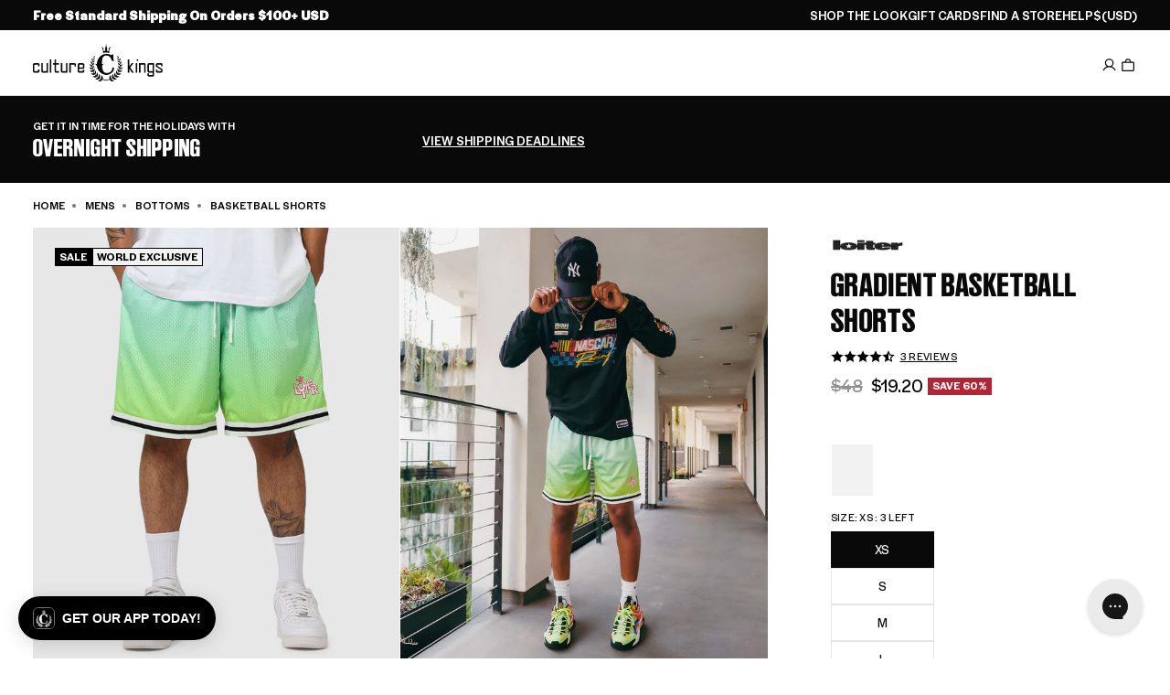

--- FILE ---
content_type: application/javascript
request_url: https://play.gotolstoy.com/widget-v2/32b52588c/render.utils.B4mhbIfo.js
body_size: 2425
content:
var D=Object.defineProperty;var A=Object.getOwnPropertySymbols;var I=Object.prototype.hasOwnProperty,P=Object.prototype.propertyIsEnumerable;var T=(e,r,t)=>r in e?D(e,r,{enumerable:!0,configurable:!0,writable:!0,value:t}):e[r]=t,g=(e,r)=>{for(var t in r||(r={}))I.call(r,t)&&T(e,t,r[t]);if(A)for(var t of A(r))P.call(r,t)&&T(e,t,r[t]);return e};var b=(e,r,t)=>T(e,typeof r!="symbol"?r+"":r,t);var y=(e,r,t)=>new Promise((o,s)=>{var d=a=>{try{c(t.next(a))}catch(u){s(u)}},n=a=>{try{c(t.throw(a))}catch(u){s(u)}},c=a=>a.done?o(a.value):Promise.resolve(a.value).then(d,n);c((t=t.apply(e,r)).next())});import{a as m,d as R,W as h,_ as p,D as x,b as M}from"./widget-loader.DxVjQtZN.js";import{b as U,u as l,c as $,P as V,h as G,y as j,k as B}from"./vendor-preact.D9E1TqzR.js";import{c as W}from"./env.utils.DlvONbZq.js";import{F as Y,T as C,a as L}from"./ui.constants.Defd7Z6n.js";const k=()=>window.location.search.includes(R)||W();class q extends U{constructor(t){super(t);b(this,"handleRefresh",()=>{this.setState({hasError:!1,error:void 0})});this.state={hasError:!1}}static getDerivedStateFromError(t){return{hasError:!0,error:t}}componentDidCatch(t,o){m("Error caught by ErrorBoundary:",{error:t,errorInfo:o}),this.handleRefresh()}render(){var t;return this.state.hasError?k()?l("div",{className:"flex flex-col items-center justify-center p-4 space-y-4 text-center",children:[l("p",{className:"text-red-500 font-medium",children:"Something went wrong"}),l("p",{className:"text-sm text-gray-600",children:(t=this.state.error)==null?void 0:t.message}),l("button",{type:"button","aria-label":"Try Again",onClick:this.handleRefresh,className:"px-4 py-2 bg-blue-500 text-white rounded-md hover:bg-blue-600 focus:outline-none focus:ring-2 focus:ring-blue-500 focus:ring-offset-2",children:"Try Again"})]}):l("div",{className:"flex items-center justify-center p-4",children:l("div",{className:"w-6 h-6 border-2 border-blue-500 border-t-transparent rounded-full animate-spin"})}):this.props.children}}const w=[];function H(e,r){const t="italic",o="normal",s={".ttf":"truetype",".otf":"opentype",".woff":"woff",".woff2":"woff2"},d=document.createElement("style");for(const n of Object.keys(e)){const c=e[n],a=n.includes(t),u=n.split("-")[1]||n.replace(t,"")||o,S=a?t:o,i=Object.keys(s).find(E=>c.includes(E)),f=s[i],_=c.replace("http://","https://");d.append(document.createTextNode(`@font-face { font-family: '${r}'; src: url("${_}") format("${[f]}"); font-weight: ${u}; font-style: ${S}; font-display: swap;}`))}document.head.append(d)}const N=(e,r=1)=>{if(!(!e||r===3)){if(!document.querySelector("#tolstoyWidgetElement")){setTimeout(()=>{N(e,r+1)},1e3);return}document.querySelector("#tolstoyWidgetElement").style.fontFamily=`${e}, ${Y}`}},K=e=>{const r=document.head.querySelectorAll("style");return Array.from(r).some(t=>t.textContent.includes(`@font-face { font-family: '${e}';`))};function O(e,r="tolstoy-custom-font-family"){if(!e||w.includes(r)||K(r))return;const{sources:t}=e;H(t,r),N(r),w.push(r)}const J=({children:e,target:r})=>{const[t,o]=G(null);if(j(()=>{y(void 0,null,function*(){try{const n=yield p(()=>import("./vendor-styled.BidIGL9a.js"),[]);o({StyleSheetManager:n.StyleSheetManager,createGlobalStyle:n.createGlobalStyle})}catch(n){m("Error loading styled-components",n)}})},[]),!t)return l(B,{children:e});const{StyleSheetManager:s}=t;return l(s,{target:r,children:e})},Q=e=>{var o,s,d,n,c,a;if(!e)return;const r=((d=(s=(o=e==null?void 0:e.design)==null?void 0:o.branding)==null?void 0:s.typography)==null?void 0:d.font)||{},t=((a=(c=(n=e==null?void 0:e.design)==null?void 0:n.branding)==null?void 0:c.typography)==null?void 0:a.fontHeading)||{};r!=null&&r.family&&O(r,C),t!=null&&t.family&&O(t,L)},v=e=>y(void 0,null,function*(){try{switch(e){case h.COLLECTION_PAGE_TILE:return"";case h.PRODUCT_PAGE_VIDEO:case h.PRODUCT_PAGE_VIDEO_TEST_GALLERY:return(yield p(()=>import("./product-gallery-video.C_cOQEHT.js"),[])).default;case h.PRODUCT_TILE:return(yield p(()=>import("./product-tile.C_cOQEHT.js"),[])).default;case h.SHOP_ASSISTANT_EMBED:return(yield p(()=>import("./shop-assistant-embed.DlzdfNDY.js"),[])).default;default:return""}}catch(r){return m("error loading widget styles",r),""}}),X=(e,r,t,o)=>y(void 0,null,function*(){const s=document.createElement("style");return s.textContent=t||(yield v(r)),s.textContent+=`
    div{
      font-family: ${o!=null?o:"var(--tolstoy-custom-font-family)"};
    }
    button{
      font-family: ${o!=null?o:"var(--tolstoy-custom-font-family)"};
    }
    input{
      font-family: ${o!=null?o:"var(--tolstoy-custom-font-family)"};
    }
    select{
      font-family: ${o!=null?o:"var(--tolstoy-custom-font-family)"};
    }
  `,e.host instanceof HTMLElement&&(e.host.style.setProperty("--tolstoy-custom-font-family",C),e.host.style.setProperty("--tolstoy-custom-heading-font-family",L)),e.firstChild?e.insertBefore(s,e.firstChild):e.appendChild(s),s}),Z=(e,r)=>y(void 0,null,function*(){try{const{element:t,mode:o="open",containerClasses:s,containerStyles:d,config:n,hasStyledComponents:c=!1,widgetKey:a,preloadedStyles:u,fontFamily:S}=r;t.style.display="flex";let i;if(t.shadowRoot)for(i=t.shadowRoot;i.firstChild;)i.removeChild(i.firstChild);else i=t.attachShadow({mode:o});const f=document.createElement("div");s&&(f.className=s),d&&Object.assign(f.style,d),f.style.letterSpacing="normal",i.appendChild(f),X(i,a,u,S);const _=$(f);requestAnimationFrame(()=>{Q(n)}),c&&(yield p(()=>import("./vendor-styled.BidIGL9a.js"),[]));const E=l(q,{children:l(V,{fallback:l("div",{}),children:l(e,g({},r))})});return _.render(c?l(J,{target:i,children:E}):E),_}catch(t){return m("error in renderElement",t),r.element.setAttribute(x.STATUS,M.FAILED),null}}),z=e=>{try{if(!e.shadowRoot)return e;const r=e.cloneNode(!1);return Array.from(e.attributes).forEach(t=>{r.setAttribute(t.name,t.value)}),Array.from(e.childNodes).forEach(t=>{(t.nodeType!==Node.ELEMENT_NODE||!t.shadowRoot)&&r.appendChild(t.cloneNode(!0))}),e.parentNode?(e.parentNode.replaceChild(r,e),r):null}catch(r){return m("error in detachShadowRoot",r),null}},F=e=>e.shadowRoot!==null,ee=e=>e.shadowRoot,ae=Object.freeze(Object.defineProperty({__proto__:null,default:Z,detachShadowRoot:z,getShadowRoot:ee,getWidgetStyles:v,hasShadowRoot:F},Symbol.toStringTag,{value:"Module"}));export{q as E,ae as a,v as g,Z as r};


--- FILE ---
content_type: application/javascript
request_url: https://play.gotolstoy.com/widget-v2/32b52588c/base-analytics.types.PY9dLSki.js
body_size: 2337
content:
var b=Object.defineProperty,C=Object.defineProperties;var P=Object.getOwnPropertyDescriptors;var S=Object.getOwnPropertySymbols;var k=Object.prototype.hasOwnProperty,T=Object.prototype.propertyIsEnumerable;var I=(s,e,t)=>e in s?b(s,e,{enumerable:!0,configurable:!0,writable:!0,value:t}):s[e]=t,l=(s,e)=>{for(var t in e||(e={}))k.call(e,t)&&I(s,t,e[t]);if(S)for(var t of S(e))T.call(e,t)&&I(s,t,e[t]);return s},m=(s,e)=>C(s,P(e));var a=(s,e,t)=>I(s,typeof e!="symbol"?e+"":e,t);var p=(s,e,t)=>new Promise((n,o)=>{var r=d=>{try{h(t.next(d))}catch(y){o(y)}},u=d=>{try{h(t.throw(d))}catch(y){o(y)}},h=d=>d.done?n(d.value):Promise.resolve(d.value).then(r,u);h((t=t.apply(s,e)).next())});import{a as v}from"./widget-loader.DxVjQtZN.js";import{v as f,g,a as _,s as O,u as M,A as N,b as U}from"./anonymous-id.D2Zz24VG.js";import{e as w}from"./env.utils.DlvONbZq.js";class L{sendCustomEvent(e,t,n){var o;(o=window.fbq)==null||o.call(window,"trackSingleCustom",e,t,n)}sendEvent(e){const{data:{name:t,facebookAnalyticsID:n,playlist:o}}=e;if(!window.fbq||!n||!o)return;const r=`tolstoy-${o}`;switch(t){case"tolstoyStarted":this.sendCustomEvent(n,`${r}-click`,{value:"Start Tolstoy"});break}}}const i={embedView:"embedView",embedPlay:"embedPlay",embedPause:"embedPause",embedMute:"embedMute",embedUnmute:"embedUnmute",embedExpand:"embedExpand",tolstoyModalClose:"tolstoyModalClose",feedProductModalOpen:"feedProductModalOpen",feedProductModalClose:"feedProductModalClose",videoLoaded:"videoLoaded",pageView:"pageView",clickViewProduct:"clickViewProduct",openProductPageClick:"openProductPageClick",feedPlay:"feedPlay",feedPause:"feedPause",videoMuted:"videoMuted",videoUnmuted:"videoUnmuted",videoWatched:"videoWatched",openShareLink:"Open Share Link",feedNavigationArrowClick:"feedNavigationArrowClick",feedScroll:"feedScroll",sessionStart:"sessionStart",tolstoyStarted:"tolstoyStarted",abTestInitialized:"abTestInitialized",onYouClick:"onYouClick"};class D{sendCustomEvent(e,t,n,o){f()&&(window.gtag?window.gtag("event",n,{event_category:t,event_label:o,send_to:e}):window.dataLayer&&window.dataLayer.push({event:n,event_category:t,event_label:o,send_to:e}))}sendEvent(e){const{data:{name:t,text:n,googleAnalyticsID:o,playlist:r,productNames:u,totalTime:h,videoName:d,direction:y}}=e;if(!window.gtag&&!window.dataLayer||!o||!r)return;const c=`tolstoy-${r}`;switch(t){case i.pageView:break;case i.sessionStart:case i.tolstoyStarted:this.sendCustomEvent(o,c,i.tolstoyStarted),this.sendCustomEvent(o,c,"click","Start Tolstoy");break;case i.tolstoyModalClose:this.sendCustomEvent(o,c,i.tolstoyModalClose,h);break;case i.videoLoaded:u&&this.sendCustomEvent(o,c,"tolstoyVideoLoaded-products",u),this.sendCustomEvent(o,c,"tolstoyVideoLoaded-videoName",d);break;case i.feedProductModalOpen:case i.feedProductModalClose:case i.clickViewProduct:case i.openProductPageClick:this.sendCustomEvent(o,c,g(t),u);break;case i.feedPlay:case i.feedPause:case i.videoMuted:case i.videoUnmuted:case i.videoWatched:this.sendCustomEvent(o,c,g(t),d);break;case i.feedNavigationArrowClick:this.sendCustomEvent(o,c,g(t),y);break;default:this.sendCustomEvent(o,c,g(t),n)}}}const E="tolstoy-is-shopify-cart-anonymous-id-set",R={tolstoyAnonymousId:"__tolstoyAnonymousId"};let A="";class V{getIsShopifyCartAnonymousIdSet(){return _(E)}setIsShopifyCartAnonymousIdSet(e){O(E,e.toString())}setShopifyWidgetSmileDisplay(e){const t=document.querySelector("#smile-ui-container");e&&t instanceof HTMLElement&&(A=t.style.display||""),t instanceof HTMLElement&&t.style.setProperty("display",e||A)}sendAnonymousIdToShopifyMessaging(e){return p(this,null,function*(){var o,r;const t=(r=(o=window.Shopify)==null?void 0:o.routes)==null?void 0:r.root;if(!t||this.getIsShopifyCartAnonymousIdSet()==="true"||!f())return!1;const n={attributes:{[R.tolstoyAnonymousId]:e}};try{return yield fetch(`${t}cart/update.js`,{headers:{"Content-Type":"application/json"},method:"POST",body:JSON.stringify(n)}),this.setIsShopifyCartAnonymousIdSet(!0),!0}catch(u){return!1}})}}class x{constructor({appKey:e,name:t,publishId:n,sessionId:o,currentPageProductId:r}){a(this,"appKey");a(this,"name");a(this,"functionIndex");a(this,"publishId");a(this,"sessionId");a(this,"currentPageProductId");a(this,"wrap",e=>{try{e()}catch(t){if(!f())return;let n;t instanceof Error?n={message:t.message,stack:t.stack||""}:n={message:"Unknown error",stack:[]};try{fetch(`${w()}/events/event`,{method:"POST",headers:{Accept:"application/json","Content-Type":"application/json"},body:JSON.stringify(m(l(m(l({eventName:"widgetError",text:n.message||"Unknown error",timestamp:new Date().toISOString(),parentUrl:window.location.href,appKey:this.appKey},this.publishId&&{publishId:this.publishId}),{sessionId:this.sessionId}),this.name&&{source:this.name}),{answerKey:`${this.functionIndex}`,currentPageProductId:this.currentPageProductId,formData:`${(n&&n.stack||"").slice(0,1999)}`}))})}catch(o){v(o,"Error sending event request")}}finally{this.functionIndex++}});this.functionIndex=0,this.appKey=e,this.name=t,this.publishId=n,this.sessionId=o,this.currentPageProductId=r}}class q{constructor(e){a(this,"config");a(this,"playerType");a(this,"sessionId");a(this,"anonymousId");a(this,"currentPageProductId");a(this,"user");a(this,"facebookAnalytics");a(this,"googleAnalytics");a(this,"shopifyAnalytics");a(this,"tryCatchWrapper");a(this,"trackedAnonymousId",null);this.config=e,this.playerType=e.playerType,this.sessionId=M(),this.anonymousId=N.getAndSetAnonymousId(),this.currentPageProductId=U()||e.productId||null,this.user=e.user,this.facebookAnalytics=new L,this.googleAnalytics=new D,this.shopifyAnalytics=new V,this.tryCatchWrapper=new x({appKey:this.config.appKey,sessionId:this.sessionId,currentPageProductId:this.currentPageProductId}),setTimeout(()=>{this.startTracking()},1e3)}getAnalyticsParams(){var n,o;const e=window.location.href.split("?")[0],t=(n=window.Shopify)==null?void 0:n.shop;return{appKey:this.config.appKey,sessionId:this.sessionId,anonymousId:this.anonymousId,currentPageProductId:this.currentPageProductId,isMobile:window.screen.width<=450||window.screen.height<=450,pageUrl:e,storeUrl:t,appUrl:this.config.appUrl||t,googleAnalyticsID:this.config.googleAnalyticsID,timestamp:new Date().toISOString(),parentUrl:window.location.href,playerType:this.playerType,email:(o=this.user)==null?void 0:o.email}}track(e,t={}){this.sendEvent(l({eventName:e},t))}sendEvent(e,t=!1){if(!f())return;const n=this.getAnalyticsParams(),o=l(l({},n),e);this.startTracking(),this.sendEventRequest(o),!t&&this.sendAnalyticsToExternalSource({data:m(l({},n),{name:e.eventName})})}startTracking(){this.trackedAnonymousId!==this.anonymousId&&this.tryCatchWrapper.wrap(()=>p(this,null,function*(){(yield this.shopifyAnalytics.sendAnonymousIdToShopifyMessaging(this.anonymousId))&&(this.trackedAnonymousId=this.anonymousId,console.log("Started purchase tracking",this.trackedAnonymousId))}))}sendAnalyticsToExternalSource(e){this.googleAnalytics.sendEvent(e),this.facebookAnalytics.sendEvent(e)}sendEventRequest(e){return p(this,null,function*(){try{yield fetch(`${w()}/events/event`,{method:"POST",headers:{Accept:"application/json","Content-Type":"application/json"},body:JSON.stringify(e)})}catch(t){v(t,"Error sending event request")}})}}var B=(s=>(s.COLLECTION_PAGE_TILE_EMBED_WIDGET="collectionPageTile",s.PRODUCT_TILE="product-tile",s.ON_YOU="on-you",s.PRODUCT_GALLERY_VIDEO="product-gallery-video",s.TILE="tile",s.BUBBLE="bubble",s.HERO="hero",s.SHOP_ASSISTANT="shop-assistant",s.SEARCH_BAR="search-bar",s.TOP_QUESTIONS="top-questions",s.SEE_IT_ON_YOU="see-it-on-you",s.ASK_AI="ask-ai",s.CHAT_EMBED="chat-embed",s.TEST_AGENT="test-agent",s.CHAT_BUBBLE="chat-bubble",s.CHOOSE_MODEL="choose-model",s))(B||{});export{q as A,i as E,B as P,x as T};


--- FILE ---
content_type: text/json
request_url: https://conf.config-security.com/model
body_size: 90
content:
{"title":"recommendation AI model (keras)","structure":"release_id=0x2b:65:7d:48:78:65:54:54:35:78:67:36:20:32:48:4c:29:3e:45:5d:2b:25:75:5c:7a:50:7a:25:74;keras;fw12l4ge72ch1cethz166synkypc96nql9lbxj55cvgbm4f3z44vrs16sd5q235sd69guufv","weights":"../weights/2b657d48.h5","biases":"../biases/2b657d48.h5"}

--- FILE ---
content_type: application/javascript
request_url: https://play.gotolstoy.com/widget-v2/32b52588c/modal-container.CMOrRtta.js
body_size: 25031
content:
var Mt=Object.defineProperty,Ut=Object.defineProperties;var Dt=Object.getOwnPropertyDescriptors;var Ie=Object.getOwnPropertySymbols;var ze=Object.prototype.hasOwnProperty,Qe=Object.prototype.propertyIsEnumerable;var ke=(t,e,r)=>e in t?Mt(t,e,{enumerable:!0,configurable:!0,writable:!0,value:r}):t[e]=r,T=(t,e)=>{for(var r in e||(e={}))ze.call(e,r)&&ke(t,r,e[r]);if(Ie)for(var r of Ie(e))Qe.call(e,r)&&ke(t,r,e[r]);return t},v=(t,e)=>Ut(t,Dt(e));var Je=t=>typeof t=="symbol"?t:t+"",Re=(t,e)=>{var r={};for(var s in t)ze.call(t,s)&&e.indexOf(s)<0&&(r[s]=t[s]);if(t!=null&&Ie)for(var s of Ie(t))e.indexOf(s)<0&&Qe.call(t,s)&&(r[s]=t[s]);return r};var O=(t,e,r)=>ke(t,typeof e!="symbol"?e+"":e,r);var u=(t,e,r)=>new Promise((s,a)=>{var i=c=>{try{l(r.next(c))}catch(d){a(d)}},o=c=>{try{l(r.throw(c))}catch(d){a(d)}},l=c=>c.done?s(c.value):Promise.resolve(c.value).then(i,o);l((r=r.apply(t,e)).next())});import{J,x as X,T as D,y as U,u as n,q as G,A as se,h as A,k as j}from"./vendor-preact.D9E1TqzR.js";import{u as Lt,a as $e,b as Ft,Q as Ht,c as Gt}from"./vendor-query.TenVXDkm.js";import{A as $t}from"./anonymous-id.D2Zz24VG.js";import{l as Xe,a as Ze}from"./widget-loader.DxVjQtZN.js";import{a as E,E as k,b as et,T as Wt,W as Vt,c as xe,O as Bt}from"./search-bar-widget-settings.3XyLYEtj.js";import{a as qt,b as tt}from"./events.constants.DL-T4Byd.js";import{A as jt,P as Kt}from"./base-analytics.types.PY9dLSki.js";import{c as mt,s as Yt,p as zt}from"./vendor-state.DeSQf65-.js";import{e as ae,f as Qt,a as Jt}from"./env.utils.DlvONbZq.js";import{u as Xt}from"./use-in-view.C0P7ag3d.js";import{L as Ue,X as rt,g as Zt,h as nt,i as er,E as tr,R as rr,j as nr,k as sr,l as ar,m as or}from"./vendor-icons.DoyioXL-.js";const ht=J(null),ue=()=>{const t=X(ht);if(!t)throw new Error("useAppEnv must be used within an AppEnvContext provider");return t};class ir{constructor(){O(this,"appName","shopify")}generateEmailOtp(e){return u(this,null,function*(){const r=yield fetch(`${ae()}/customers-service/auth/email/otp/generate`,{method:"POST",headers:{"Content-Type":"application/json"},body:JSON.stringify(T({app:this.appName},e))});if(!r.ok)throw new Error(`OTP generation failed: ${r.statusText}`);const s=yield r.json();if(!(s!=null&&s.id))throw new Error("Invalid response: missing OTP ID");return s.id})}verifyEmailOtp(e){return u(this,null,function*(){const{email:r,otpId:s,otp:a,widgetCallBackUrl:i,callbackAction:o}=e,l=yield fetch(`${ae()}/customers-service/auth/email/otp/verify`,{method:"POST",headers:{"Content-Type":"application/json"},body:JSON.stringify({email:r,id:s,otp:a,multipassRedirectUrl:i==null?void 0:i.getCallbackUrl(o)})});if(!l.ok)throw new Error(`OTP verification failed: ${l.statusText}`);const c=yield l.json();if(!(c!=null&&c.success))return{success:!1};if(!(c!=null&&c.token))throw new Error("Invalid response: missing auth token");return{success:!0,user:{name:r.split("@")[0],email:r},token:c.token,multipassUrl:c.multipassUrl}})}}const st=new ir,De="local::",Le=t=>{var e;return(e=t==null?void 0:t.startsWith(De))!=null?e:!1},we={storeVersion:1,isAuthenticated:!1,authToken:void 0,user:void 0,email:null,otpId:null,isLoading:!1,error:null,isProcessingMultipass:!1},lr=t=>mt()(Yt(zt((e,r)=>v(T({},we),{setAuthenticated:(s,a)=>e({isAuthenticated:!0,authToken:s,user:a}),logout:()=>e(we),updateUser:s=>{const a=r().user;a&&e({user:T(T({},a),s)})},resetStore:()=>e(we),generateEmailOtp:(s,a,i,o)=>u(void 0,null,function*(){e({isLoading:!0,error:null});try{const l=yield st.generateEmailOtp({email:s,appKey:a,appUrl:i,brandName:o});return e({email:s,otpId:l,isLoading:!1}),{success:!0,otpId:l}}catch(l){const c=l instanceof Error?l.message:"Failed to send OTP. Please try again.";return e({error:c,isLoading:!1}),{success:!1,error:c}}}),verifyOtp:(s,a,i)=>u(void 0,null,function*(){const{email:o,otpId:l}=r();if(!o||!l){const c="Invalid session. Please start over.";return e({error:c}),{success:!1,error:c}}e({isLoading:!0,error:null});try{const c=yield st.verifyEmailOtp({email:o,otpId:l,otp:s,widgetCallBackUrl:a,callbackAction:i});if(!c.success){const d="Invalid OTP. Please try again.";return e({error:d,isLoading:!1}),{success:!1,error:d}}return c.user&&c.token&&e({isAuthenticated:!0,authToken:c.token,user:{id:`user_${Date.now()}`,email:c.user.email,name:c.user.name,picture:c.user.picture},email:null,otpId:null,isLoading:!1,error:null}),{success:!0,user:c.user,token:c.token,multipassUrl:c.multipassUrl}}catch(c){const d=c instanceof Error?c.message:"Failed to verify OTP. Please try again.";return e({error:d,isLoading:!1}),{success:!1,error:d}}}),resetOtp:()=>{e({email:null,otpId:null,isLoading:!1,error:null})},directSignIn:(s,a,i)=>u(void 0,null,function*(){e({isLoading:!0,error:null});try{const o={id:`session_${Date.now()}`,email:s,name:s.split("@")[0]};return e({isAuthenticated:!0,authToken:`${De}session_${Date.now()}`,user:o,isLoading:!1,error:null}),{success:!0,user:o}}catch(o){const l=o instanceof Error?o.message:"Failed to sign in. Please try again.";return e({error:l,isLoading:!1}),{success:!1,error:l}}}),automaticSignIn:(s,a,i)=>u(void 0,null,function*(){e({isLoading:!0,error:null});try{const o={id:s,email:a,name:i.trim()||a.split("@")[0]};return e({isAuthenticated:!0,authToken:`${De}shopify_${s}`,user:o,isLoading:!1,error:null}),{success:!0,user:o}}catch(o){const l=o instanceof Error?o.message:"Failed to sign in. Please try again.";return e({error:l,isLoading:!1}),{success:!1,error:l}}}),setOtpError:s=>{e({error:s,isLoading:!1})},setProcessingMultipass:s=>{e({isProcessingMultipass:s})}}),{name:t,partialize:e=>e.authToken&&e.user&&typeof e.isAuthenticated=="boolean"?{storeVersion:1,isAuthenticated:e.isAuthenticated,authToken:e.authToken,user:e.user,isProcessingMultipass:e.isProcessingMultipass}:we}))),cr=()=>{typeof window=="undefined"||localStorage.getItem("on-you-auth-migrated")};cr();const F=lr("Tolstoy-auth-token"),M=class M{constructor(e){this.url=e}static setCustomerToken(e){this.token=e}static setUserRequestContext(e){if(this.userRequestContext=e,!M.contextInitResolver){console.error("Something went wrong, contextInitResolver is not set");return}M.contextInitResolver({isInit:!0})}get(s){return u(this,arguments,function*(e,{queryParams:r}={queryParams:{}}){yield M.contextInitPromise;const a=this.getUrl(e,r);return(yield fetch(a.toString(),{method:"GET",headers:this.getHeaders()})).json()})}post(a){return u(this,arguments,function*(e,{body:r,queryParams:s}={body:{}}){yield M.contextInitPromise;const i=this.getUrl(e,s);return(yield fetch(i.toString(),{method:"POST",headers:this.getHeaders(),body:JSON.stringify(r)})).json()})}fetch(e,r){return u(this,null,function*(){var i;const s=new URL(e),a=new URLSearchParams(s.search);return s.search=new URLSearchParams(T(T({},this.getDefaultQueryParams()),a)).toString(),yield M.contextInitPromise,fetch(s.toString(),v(T({},r),{headers:T(T({},this.getHeaders()),(i=r.headers)!=null?i:{})}))})}getHeaders(){const e=M.token||F.getState().authToken,r=e&&!Le(e);return T({"Content-Type":"application/json"},r?{Authorization:`Bearer ${e}`}:{})}getUrl(e,r={}){const s=this.getDefaultQueryParams(),a=new URL(`${this.url}${e}`),i=new URLSearchParams(T(T({},s),r));return i.set("t",new Date().getTime().toString()),a.search=i.toString(),a}getDefaultQueryParams(){var s;const e={};M.userRequestContext&&(e.appKey=M.userRequestContext.appKey,e.appUrl=M.userRequestContext.appUrl,e.anonId=M.userRequestContext.anonId);const r=F.getState();return r.isAuthenticated&&((s=r.user)!=null&&s.email)&&(e.email=r.user.email),e}};O(M,"userRequestContext",null),O(M,"token",null),O(M,"contextInitResolver"),O(M,"contextInitPromise",new Promise(e=>{M.contextInitResolver=e}));let ce=M;const dr=({children:t,appKey:e,appUrl:r,anonId:s})=>{const a=D(()=>s||$t.getAndSetAnonymousId(),[s]),i=D(()=>({appKey:e,appUrl:r,anonId:a}),[e,r,a]);return U(()=>{ce.setUserRequestContext({appKey:e,appUrl:r,anonId:a})},[e,r,a]),n(ht.Provider,{value:i,children:t})},gt=J(void 0),ur=({children:t,url:e,widgetUrlParams:r,wasAutoOpened:s,callbackAuthToken:a,callbackAction:i})=>n(gt.Provider,{value:{callbackUrl:e,widgetUrlParams:r,wasAutoOpened:s,callbackAuthToken:a,callbackAction:i},children:t}),Te=()=>{const t=X(gt);if(t===void 0)throw new E(k.INTERNAL_ERROR,{details:"useWidgetCallbackUrl must be used within an WidgetCallbackUrlProvider"});return t};var $=(t=>(t.SHOP_ASSISTANT_TAPCART_SIGNIN="shop_assistant_tapcart_signin",t.SHOP_ASSISTANT_WIDGET_VIEW="shop_assistant_widget_view",t.SHOP_ASSISTANT_OPEN="shop_assistant_open",t.SHOP_ASSISTANT_CLOSE="shop_assistant_close",t.SHOP_ASSISTANT_MINIMIZE="shop_assistant_minimize",t.SHOP_ASSISTANT_PRODUCT_MODAL_OPEN="shop_assistant_product_modal_open",t.SHOP_ASSISTANT_PRODUCT_MODAL_CLOSE="shop_assistant_product_modal_close",t.SHOP_ASSISTANT_PRODUCT_MODAL_ADD_TO_CART="shop_assistant_product_modal_add_to_cart",t.SHOP_ASSISTANT_PRODUCT_MODAL_REMOVE_FROM_CART="shop_assistant_product_modal_remove_from_cart",t.SHOP_ASSISTANT_PRODUCT_MODAL_GO_TO_PRODUCT_PAGE="shop_assistant_product_modal_go_to_product_page",t.SHOP_ASSISTANT_MESSAGE_RECEIVED="shop_assistant_message_received",t.SHOP_ASSISTANT_MESSAGE_SENT="shop_assistant_message_sent",t.SHOP_ASSISTANT_QUICK_MESSAGE_CLICKED="shop_assistant_quick_message_clicked",t.SHOP_ASSISTANT_QUICK_ACTION_CLICKED="shop_assistant_quick_action_clicked",t.SHOP_ASSISTANT_AUTH_REQUIRED="shop_assistant_auth_required",t.SHOP_ASSISTANT_AUTH_TRIGGERED="shop_assistant_auth_triggered",t.SHOP_ASSISTANT_AUTH_COMPLETED="shop_assistant_auth_completed",t.SHOP_ASSISTANT_TOP_QUESTIONS_IMPRESSION="shop_assistant_top_questions_impression",t.SHOP_ASSISTANT_TOP_QUESTIONS_CLICKED="shop_assistant_top_questions_clicked",t.SHOP_ASSISTANT_ASK_AI_CLICKED="shop_assistant_ask_ai_clicked",t.SHOP_ASSISTANT_CHAT_EMBED_CLICKED="shop_assistant_chat_embed_clicked",t.SHOP_ASSISTANT_USER_IMAGE_UPLOADED="shop_assistant_user_image_uploaded",t.SHOP_ASSISTANT_GENERATED_TRY_ON_COMPLETED="shop_assistant_generated_try_on_completed",t.SHOP_ASSISTANT_TRYON_FEEDBACK_SHOWN="shop_assistant_tryon_feedback_shown",t.SHOP_ASSISTANT_TRYON_FEEDBACK_THUMBS_UP="shop_assistant_tryon_feedback_thumbs_up",t.SHOP_ASSISTANT_TRYON_FEEDBACK_THUMBS_DOWN="shop_assistant_tryon_feedback_thumbs_down",t.SHOP_ASSISTANT_TRYON_TOUCH_UP_CLICKED="shop_assistant_tryon_touch_up_clicked",t.SHOP_ASSISTANT_TRYON_TOUCH_UP_COMPLETED="shop_assistant_tryon_touch_up_completed",t.SHOP_ASSISTANT_TRYON_TOUCH_UP_FAILED="shop_assistant_tryon_touch_up_failed",t.SHOP_ASSISTANT_TRYON_SHARE_CLICKED="shop_assistant_tryon_share_clicked",t.SHOP_ASSISTANT_TRYON_SHARE_COPIED="shop_assistant_tryon_share_copied",t.SHOP_ASSISTANT_TRYON_ANIMATE_CLICKED="shop_assistant_tryon_animate_clicked",t.SHOP_ASSISTANT_TRYON_ANIMATE_COMPLETED="shop_assistant_tryon_animate_completed",t.SHOP_ASSISTANT_TRYON_ANIMATE_FAILED="shop_assistant_tryon_animate_failed",t.SHOP_ASSISTANT_MODAL_OPEN="shop_assistant_modal_open",t.SHOP_ASSISTANT_MODAL_CLOSE="shop_assistant_modal_close",t.SHOP_ASSISTANT_SEARCH_BAR_FOCUSED="shop_assistant_search_bar_focused",t.SHOP_ASSISTANT_SEARCH_BAR_BLURRED="shop_assistant_search_bar_blurred",t.SHOP_ASSISTANT_APP_PROMOTION_SHOWN="shop_assistant_app_promotion_shown",t.SHOP_ASSISTANT_APP_PROMOTION_GET_APP_CLICKED="shop_assistant_app_promotion_get_app_clicked",t.SHOP_ASSISTANT_RECOMMENDED_PRODUCT="shop_assistant_recommended_product",t.SHOP_ASSISTANT_RECOMMENDED_PRODUCT_CLICKED="shop_assistant_recommended_product_clicked",t.SHOP_ASSISTANT_RECOMMENDED_PRODUCT_ADD_TO_CART_CLICK="shop_assistant_recommended_product_add_to_cart_click",t.PAGE_VIEW="pageView",t.EMBED_VIEW="embedView",t.SESSION_START="sessionStart",t.SHOP_ASSISTANT_COUPON_DISMISSED="shop_assistant_coupon_dismissed",t.SHOP_ASSISTANT_COUPON_CLICKED="shop_assistant_coupon_clicked",t.SHOP_ASSISTANT_CLOSET_CLICKED="shop_assistant_closet_clicked",t.SHOP_ASSISTANT_PROFILE_CLICKED="shop_assistant_profile_clicked",t.SHOP_ASSISTANT_SESSION_HISTORY_CLICKED="shop_assistant_session_history_clicked",t.SHOP_ASSISTANT_SESSION_CHANGED="shop_assistant_session_changed",t.SHOP_ASSISTANT_CLOSET_PROCESSING_START="shop_assistant_closet_processing_start",t.SHOP_ASSISTANT_CLOSET_PROCESSING_RETRY="shop_assistant_closet_processing_retry",t.SHOP_ASSISTANT_PROFILE_IMAGE_UPLOAD="shop_assistant_profile_image_upload",t.SHOP_ASSISTANT_PROFILE_IMAGE_DELETE="shop_assistant_profile_image_delete",t.SHOP_ASSISTANT_TRYON_DELETE="shop_assistant_tryon_delete",t.SHOP_ASSISTANT_PROFILE_MEASUREMENTS_EDIT="shop_assistant_profile_measurements_edit",t))($||{});class mr{constructor({appKey:e,appUrl:r,isSilent:s=!1,productId:a,user:i,playerType:o,videoId:l,isSearchBarOnPlayer:c,isSearchBarOnStories:d}){O(this,"analytics");O(this,"isSilent");O(this,"videoId");O(this,"isSearchBarOnPlayer");O(this,"isSearchBarOnStories");this.analytics=new jt({appKey:e,appUrl:r,playerType:o,owner:r,productId:a,user:i}),this.isSilent=s,this.videoId=l,this.isSearchBarOnPlayer=c!=null?c:!1,this.isSearchBarOnStories=d!=null?d:!1}track(e,r){if(this.isSilent)return;const s=this.videoId?{videoId:this.videoId}:{},a=T({isSearchBarOnPlayer:this.isSearchBarOnPlayer,isSearchBarOnStories:this.isSearchBarOnStories},r!=null?r:{}),i={formData:JSON.stringify(a)};this.analytics.track(e,T(T({},i),s))}}const pt=J(void 0),hr=({children:t,appKey:e,appUrl:r,isSilent:s,productId:a,widgetType:i,videoId:o,isSearchBarOnPlayer:l,isSearchBarOnStories:c})=>{const{user:d}=F(),g=D(()=>new mr({appKey:e,appUrl:r,isSilent:s,productId:a,user:d,playerType:i,videoId:o,isSearchBarOnPlayer:l,isSearchBarOnStories:c}),[e,r,s,a,d,o,l]);return n(pt.Provider,{value:{analytics:g},children:t})},gr=()=>{const t=X(pt);if(t===void 0)throw new E(k.INTERNAL_ERROR,{details:"useShopAssistantAnalyticsContext must be used within an ShopAssistantAnalyticsProvider"});return t},oe=()=>{const{analytics:t}=gr();return{track:G((r,s)=>{t.track(r,s)},[t])}},os=t=>{const{track:e}=oe(),{elementRef:r}=Xt({onInView:()=>e($.EMBED_VIEW),threshold:.5,triggerOnce:!0});r.current=t;const s=se(!1);U(()=>{const o=setTimeout(()=>{s.current||(e($.PAGE_VIEW),s.current=!0)},100);return()=>clearTimeout(o)},[]);const a=se(!1);return{onSessionStart:o=>{a.current||(e($.SESSION_START,o),a.current=!0)}}},ft=J(void 0),pr=({children:t,productId:e,collectionId:r,videoId:s})=>{const a=D(()=>qt({productId:e,collectionId:r,videoId:s}),[]);return n(ft.Provider,{value:a,children:t})},is=()=>{const t=X(ft);if(t===void 0)throw new E(k.INTERNAL_ERROR,{details:"usePageContext must be used within an PageContextProvider"});return{pageContext:t}},fr={DEFAULT_GREETING:"Hi, I’m your AI personal shopper. Tell me what you’re shopping for and I’ll surface the best options for you."},yr=Qt("VITE_USE_LOCAL_AGENT_API")==="true",yt=()=>yr?"http://localhost:8080/shop-assistant-service":`${Jt()}/shop-assistant-service`;var ie=(t=>(t.TRYON="tryon",t.SIZING="sizing",t.PRODUCT_RECOMMENDATIONS="product_recommendations",t.PRODUCT_VARIANTS="product_variants",t.ADD_TO_CART="add_to_cart",t.GENERAL="general",t))(ie||{});class _r{constructor(e){O(this,"httpClient");this.httpClient=new ce(yt()+e)}getChatURL(){return this.httpClient.url}customFetch(e,r){const s=e.toString();return this.httpClient.fetch(s,r!=null?r:{})}createChat(s){return u(this,arguments,function*({message:e,widgetType:r}){return(yield this.httpClient.post("/create-chat",{body:{message:e,widgetType:r}})).chat})}getAllMessages(r){return u(this,arguments,function*({sessionId:e}){return yield this.httpClient.get("/messages/all",{queryParams:{sessionId:e}})})}}const Sr=new _r("/api/chat-agent"),We="shopAssistantSessionIdV2",Ve="shopAssistantSessionIdTimestampV2",Be="shopAssistantResentMessagesV2",Pe="shopAssistantTrackedToolInvocationsV2",qe=12*60*60*1e3,Tr=50,Ir=t=>{try{const e=localStorage.getItem(`${We}::${t}`),r=localStorage.getItem(`${Ve}::${t}`);if(e&&r){const s=parseInt(r,10);if(!isNaN(s)&&Date.now()-s<qe)return e}}catch(e){console.warn("Failed to access localStorage for sessionId",e)}return null},wr=(t,e)=>{try{localStorage.setItem(`${We}::${e}`,t),localStorage.setItem(`${Ve}::${e}`,Date.now().toString())}catch(r){console.warn("Failed to save sessionId to localStorage",r)}},ls=(t,e)=>{try{localStorage.setItem(`${Be}::${e}`,JSON.stringify(t.slice(Tr*-1)))}catch(r){console.warn("Failed to save chat to localStorage",r)}},cs=t=>{try{const e=localStorage.getItem(`${Be}::${t}`);return e?JSON.parse(e):[]}catch(e){console.warn("Failed to get chat from localStorage",e)}return[]},ds=t=>{try{localStorage.removeItem(`${We}::${t}`),localStorage.removeItem(`${Ve}::${t}`),localStorage.removeItem(`${Be}::${t}`),localStorage.removeItem(`${Pe}::${t}`)}catch(e){console.warn("Failed to clear session from localStorage",e)}},us=(t,e)=>{try{const r=localStorage.getItem(`${Pe}::${e}`);if(r){const a=JSON.parse(r)[t];return!!(a&&Date.now()-a<qe)}}catch(r){console.warn("Failed to check tracked tool invocations from localStorage",r)}return!1},ms=(t,e)=>{try{const r=localStorage.getItem(`${Pe}::${e}`),s=r?JSON.parse(r):{},a=Date.now();Object.keys(s).forEach(i=>{a-s[i]>=qe&&delete s[i]}),s[t]=a,localStorage.setItem(`${Pe}::${e}`,JSON.stringify(s))}catch(r){console.warn("Failed to mark tool invocation as tracked in localStorage",r)}},br={userMessageColor:"#007AFF",userMessageFontColor:"#FFFFFF",modalBackgroundColor:"#F9FAFB",fontStyle:"",enableSevenEighthScreen:!1,enableCloset:!0,enableProfile:!0,hideMinimizeButton:!1,assistantInitialMessage:"Hi, I'm your AI personal shopper. Tell me what you're shopping for and I'll surface the best options for you.",checkInventoryStock:null},Cr="See how every product looks on you, with just one click",_t="Upload full-body photo",St=`Ready to see how this product looks on you?
Let's make it happen!`;var de=(t=>(t.VirtualTryOn="VirtualTryOn",t.SizeGuideAssistance="SizeGuideAssistance",t.ShadeFinder="ShadeFinder",t.ConnectToSupport="ConnectToSupport",t.AddToCart="AddToCart",t.Coupon="Coupon",t.OrderStatus="OrderStatus",t.SignInFirst="SignInFirst",t.RegionalPricing="RegionalPricing",t))(de||{}),Nr=(t=>(t.TRYON="tryon",t.SIZING="sizing",t.SHADE_FINDER="shade_finder",t.GENERAL="general",t))(Nr||{}),Fe=(t=>(t.Male="male",t.Female="female",t.Beauty="beauty",t.Custom="custom",t))(Fe||{});const Ar={type:"VirtualTryOn",enabled:!0,uploadModalText:Cr,uploadButtonText:_t,uploadModalTopText:St,uploadModalSilhouette:"male",previewImage:"male",skipSignIn:!1,signInPromptText:"Want to save your try-on? Sign in to save this look, keep your measurements, and get personalized recommendations.",signInButtonLabel:"Sign in & Save",enableBrandedEmails:!0,tryonModel:"nano_banana",allowEnhancement:!0},Tt=J(void 0),vr=({children:t,skills:e,chatModalSettings:r,widgetType:s,assistantInitialMessage:a,isSearchBarOnPlayer:i,isSearchBarOnStories:o,brandName:l,useOtpFlow:c=!1,tapcartAppId:d,tapcartCustomerAccessToken:g,hideGoogleSignin:h,hideEmailOtpSignin:y})=>{const I=D(()=>({skills:e,chatModalSettings:r||br,widgetType:s,assistantInitialMessage:a,isSearchBarOnPlayer:i,isSearchBarOnStories:o,brandName:l,useOtpFlow:c,isEmbed:s===Kt.CHAT_EMBED,tapcartAppId:d,tapcartCustomerAccessToken:g,hideGoogleSignin:h,hideEmailOtpSignin:y}),[e,r,s,a,i,o,l,c,d,g,h,y]);return n(Tt.Provider,{value:I,children:t})},z=()=>{const t=X(Tt);if(t===void 0)throw new E(k.INTERNAL_ERROR,{details:"useShopAssistantConfig must be used within an ShopAssistantConfigProvider"});const e=t.skills,r=c=>e.some(d=>d.type===c),s=t.isSearchBarOnPlayer,a=t.isSearchBarOnStories,i=e.find(c=>c.type===de.VirtualTryOn),l=(i==null?void 0:i.enabled)===!0&&(i==null?void 0:i.enableBrandedEmails)===!0?t.brandName:void 0;return{skills:e,hasSkill:r,chatModalSettings:t.chatModalSettings,brandName:l,widgetType:t.widgetType,assistantInitialMessage:t.assistantInitialMessage,isSearchBarOnPlayer:s,isSearchBarOnStories:a,useOtpFlow:t.useOtpFlow,isEmbed:t.isEmbed,tapcartAppId:t.tapcartAppId,tapcartCustomerAccessToken:t.tapcartCustomerAccessToken,hideGoogleSignin:t.hideGoogleSignin,hideEmailOtpSignin:t.hideEmailOtpSignin}},Q={sessionId:null,isCreating:!1,listeners:new Set,setSessionId(t){this.sessionId=t,this.listeners.forEach(e=>e(t))},subscribe(t){return this.listeners.add(t),()=>this.listeners.delete(t)}},It=J(void 0),xr=({children:t,appUrl:e,assistantInitialMessage:r})=>{const[s,a]=A(()=>{const o=Q.sessionId||Ir(e);return Q.sessionId=o,o});U(()=>Q.subscribe(l=>{a(l)}),[]);const i=o=>{o&&wr(o,e),Q.setSessionId(o),a(o)};return n(It.Provider,{value:{chatSessionId:s,setChatSessionId:i,assistantInitialMessage:r},children:t})},hs=()=>{const t=X(It);if(t===void 0)throw new E(k.INTERNAL_ERROR,{details:"useChatSession must be used within an ChatSessionProvider"});const{chatSessionId:e,setChatSessionId:r,assistantInitialMessage:s}=t,{widgetType:a}=z();return{sessionId:e,createNewChatSession:()=>u(void 0,null,function*(){if(!(e||Q.sessionId)&&!Q.isCreating)try{if(Q.isCreating=!0,e||Q.sessionId)return;const o=yield Sr.createChat({message:s||fr.DEFAULT_GREETING,widgetType:a});return r(o.sessionId),o}finally{Q.isCreating=!1}})}};let le=null,He=new Set,be=null;const at=t=>{le=t,He.forEach(e=>e())},Pr=t=>(He.add(t),()=>He.delete(t)),wt=J(void 0),Or=({children:t})=>{const{track:e}=oe(),[r,s]=A(le);U(()=>Pr(()=>{s(le)}),[]);const o={currentModal:r||void 0,openModal:l=>(e($.SHOP_ASSISTANT_MODAL_OPEN,{modalType:l.type}),at(l),new Promise(c=>{be=c})),closeModal:l=>{e($.SHOP_ASSISTANT_MODAL_CLOSE,{modalType:le==null?void 0:le.type}),at(null),be&&(be(l),be=null)}};return n(wt.Provider,{value:o,children:t})},bt=()=>{const t=X(wt);if(t===void 0)throw new E(k.INTERNAL_ERROR,{details:"useModal must be used within an ModalContext"});return t};class Oe{static extractCallbackAction(e){try{const r=e[et.callbackActionParam];return r?JSON.parse(r):void 0}catch(r){return}}static stripCallbackAction(e){var a;const i=e,{[a=et.callbackActionParam]:r}=i;return Re(i,[Je(a)])}static tryOnAction(e,r){return T(T({type:"tryon"},e&&{productId:e}),r&&{variantImage:r})}static chatMessageAction(e){return{type:"chat-message",queuedMessage:e}}static resetMultipassAction(e){return T({type:"reset-multipass"},e&&{queuedMessage:e})}}const Ct=J(void 0),ot="user-tryon-image",Er=({children:t})=>{const e=()=>{var o;try{return(o=localStorage.getItem(ot))!=null?o:void 0}catch(l){return}},r=o=>{try{localStorage.setItem(ot,o)}catch(l){}},[s,a]=A(e),i=o=>{r(o),a(o)};return n(Ct.Provider,{value:{userTryonImage:s,saveUserTryonImage:i},children:t})},Nt=()=>{const t=X(Ct);if(!t)throw new Error("useUserTryonImage must be used within a UserTryonImageProvider");return t},At=J(void 0),kr=({children:t,customerId:e})=>n(At.Provider,{value:{customerId:e},children:t}),gs=()=>{const t=X(At);if(!t)throw new E(k.INTERNAL_ERROR,{details:"useCustomerContext must be used within an CustomerContextProvider"});return t};class Rr{static getMultipassUrl(e){return u(this,null,function*(){try{const r=yield fetch(`${ae()}/customers-service/multipass/url`,{method:"POST",headers:{"Content-Type":"application/json"},body:JSON.stringify(e)});return r.ok?yield r.json():{multipassUrl:null}}catch(r){return{multipassUrl:null}}})}}class Se{static validateTokenExpiry(e){const r=Se.decodeSocialJWTToken(e);if(!(r!=null&&r.exp))return!1;const s=Math.floor(Date.now()/1e3);return r.exp>s}static getUserInfoFromToken(e){var s,a,i;const r=Se.decodeSocialJWTToken(e);if(r!=null&&r.data)return r.source==="social"?{customerId:r.data.customerId,displayName:r.data.displayName,profilePicture:r.data.profilePicture,email:r.data.email}:r.source==="google"&&r.data.googleUserInfo?{customerId:r.data.customerId,displayName:r.data.googleUserInfo.name,profilePicture:r.data.googleUserInfo.picture,email:r.data.googleUserInfo.email||r.data.email}:{customerId:r.data.customerId,displayName:r.data.displayName||((s=r.data.googleUserInfo)==null?void 0:s.name),profilePicture:r.data.profilePicture||((a=r.data.googleUserInfo)==null?void 0:a.picture),email:r.data.email||((i=r.data.googleUserInfo)==null?void 0:i.email)}}static decodeSocialJWTToken(e){if(e)try{const[,r]=e.split(".");return JSON.parse(atob(r))}catch(r){console.error("Error decoding JWT",r);return}}}class Mr{loginWithProvider(c){return u(this,arguments,function*({provider:e,appKey:r,appUrl:s,callbackUrl:a,anonId:i,additionalScopes:o=[],callbackAction:l}){const d=new URL(`${ae()}/customers-service/auth/social/login`);d.searchParams.append("provider",e),d.searchParams.append("appKey",r),d.searchParams.append("appUrl",s),d.searchParams.append("redirectUrl",a.getCallbackUrl(l)),i&&d.searchParams.append("anonId",i),e==="google"&&o.length>0&&d.searchParams.append("additionalScopes",JSON.stringify(o));const g=d.href;return window.open(g,"_top"),g})}handleAuthToken(l){return u(this,arguments,function*({token:e,appKey:r,appUrl:s,callbackUrl:a,callbackAction:i,skipMultipass:o=!1}){const c=Se.validateTokenExpiry(e),d=Se.getUserInfoFromToken(e);if(!c||!d)return{success:!1};const g={success:!0,user:{name:d.displayName||"User",email:d.email||"",picture:d.profilePicture},token:e};if(o)return g;const h=yield Rr.getMultipassUrl({appKey:r,appUrl:s,token:e,redirectUrl:a.getCallbackUrl(i)});return v(T({},g),{multipassUrl:(h==null?void 0:h.multipassUrl)||void 0})})}loginWithGoogle(e){return u(this,null,function*(){return this.loginWithProvider(v(T({},e),{provider:"google"}))})}loginWithTwitter(e){return u(this,null,function*(){return this.loginWithProvider(v(T({},e),{provider:"twitter"}))})}loginWithTikTok(e){return u(this,null,function*(){return this.loginWithProvider(v(T({},e),{provider:"tiktok"}))})}loginWithInstagram(e){return u(this,null,function*(){return this.loginWithProvider(v(T({},e),{provider:"instagram"}))})}loginWithFacebook(e){return u(this,null,function*(){return this.loginWithProvider(v(T({},e),{provider:"facebook"}))})}}const vt=new Mr,Ce="tolstoy_photo_sharing_consent",Me="tolstoy_photo_sharing_synced",xt=()=>{const[t,e]=A(!1);U(()=>{try{const l=localStorage.getItem(Ce);l!==null&&e(l==="true")}catch(l){console.warn("localStorage not available for photo sharing consent:",l)}},[]);const r=G(l=>{try{localStorage.setItem(Ce,l.toString()),e(l),localStorage.removeItem(Me)}catch(c){console.warn("localStorage not available for photo sharing consent:",c)}},[]),s=G(()=>{try{const l=localStorage.getItem(Ce);return l!==null?l==="true":!1}catch(l){return console.warn("localStorage not available for reading photo sharing consent:",l),!1}},[]),a=G(()=>{try{return localStorage.getItem(Ce)!==null}catch(l){return console.warn("localStorage not available for checking explicit consent:",l),!1}},[]),i=G(()=>{try{return localStorage.getItem(Me)==="true"}catch(l){return console.warn("localStorage not available for reading sync status:",l),!1}},[]),o=G(()=>{try{localStorage.setItem(Me,"true")}catch(l){console.warn("localStorage not available for marking as synced:",l)}},[]);return{isChecked:t,setConsent:r,getPhotoSharingConsent:s,hasExplicitConsent:a,hasSynced:i,markAsSynced:o}};class Ur{constructor(e){O(this,"hasSentRegisterEmail",!1);O(this,"httpClient");this.httpClient=new ce(yt()+e)}registerEmail(){return u(this,null,function*(){if(!this.hasSentRegisterEmail){this.hasSentRegisterEmail=!0,console.log("registerEmail");try{yield this.httpClient.post("/register-email",{body:{}})}catch(e){console.error("Failed to register email",e)}}})}getCustomerInfo(){return u(this,null,function*(){return yield this.httpClient.get("/customer-info",{queryParams:{}})})}updateCustomerInfo(e){return u(this,null,function*(){return yield this.httpClient.post("/customer-info",{body:e})})}getUserImage(){return u(this,null,function*(){try{return(yield this.httpClient.get("/get-user-image")).userImage}catch(e){return null}})}getUserImages(){return u(this,null,function*(){try{return(yield this.httpClient.get("/user-images")).images}catch(e){return console.error("Failed to get user images:",e),[]}})}deleteUserImage(e){return u(this,null,function*(){try{yield this.httpClient.post(`/user-images/${e}/delete`,{body:{}})}catch(r){throw console.error("Failed to delete user image",r),r}})}setActiveUserImage(e){return u(this,null,function*(){try{return(yield this.httpClient.post(`/user-images/${e}/set-active`,{body:{}})).success}catch(r){throw console.error("Failed to set active user image",r),r}})}deleteTryOn(e){return u(this,null,function*(){try{yield this.httpClient.post(`/tryon-feed/${e}/delete`,{body:{}})}catch(r){throw console.error("Failed to delete try-on",r),r}})}getRecentImages(e=7){return u(this,null,function*(){try{return yield this.httpClient.get("/recent-images",{queryParams:{daysBack:e.toString()}})}catch(r){return console.error("Failed to get recent images",r),{recentImages:[],totalImages:0}}})}getUserSessions(e=10){return u(this,null,function*(){try{return(yield this.httpClient.get("/user-sessions",{queryParams:{limit:e.toString()}})).sessions}catch(r){return console.error("Failed to get user sessions",r),[]}})}getUserMemories(e=20,r=!1){return u(this,null,function*(){try{return yield this.httpClient.get("/user-memories",{queryParams:{limit:e.toString(),reverseOrder:r.toString()}})}catch(s){return console.error("Failed to get user memories",s),{memories:[],total:0}}})}getCustomerProfile(){return u(this,null,function*(){return yield this.httpClient.get("/customer-profile",{queryParams:{}})})}}const Ge=new Ur("/api/customer"),Dr=t=>{try{const[,e]=t.split(".");return JSON.parse(atob(e))}catch(e){return console.error("Error decoding JWT",e),null}},Lr=t=>{var r,s,a,i,o;const e=Dr(t);if(!e)return null;if((r=e.data)!=null&&r.googleUserInfo)return"google";if(e.source==="social"&&((s=e.data)!=null&&s.providerType)){const l=e.data.providerType.toLowerCase();if(l==="twitter")return"twitter";if(l==="instagram")return"instagram";if(l==="tiktok")return"tiktok";if(l==="google")return"google";if(l==="facebook")return"facebook"}return(a=e.data)!=null&&a.email&&!((i=e.data)!=null&&i.providerType)&&!((o=e.data)!=null&&o.googleUserInfo)?"email":null},Z={isProcessing:!1,processedToken:null},Ne="tolstoy.shop-assistant.multipassRedirectedToken",Ae="tolstoy.shop-assistant.multipassPendingAuthToken",ee={get(t){if(typeof window=="undefined")return null;try{return window.sessionStorage.getItem(t)}catch(e){return null}},set(t,e){if(typeof window!="undefined")try{window.sessionStorage.setItem(t,e)}catch(r){}},remove(t){if(typeof window!="undefined")try{window.sessionStorage.removeItem(t)}catch(e){}}},Fr=({appKey:t,appUrl:e,callbackAuthToken:r,wasAutoOpened:s,callbackAction:a})=>{const{callbackUrl:i}=Te(),{setAuthenticated:o,setProcessingMultipass:l}=F(),{track:c}=oe(),d=a?JSON.stringify(a):void 0;U(()=>{const g=()=>u(void 0,null,function*(){const _=r!=null?r:ee.get(Ae);if(_&&!(Z.isProcessing||Z.processedToken===_)){Z.isProcessing=!0;try{const m=Lr(_);if(!m){console.error("Unable to detect auth provider from token"),Z.isProcessing=!1;return}if(m==="email"){l(!1),Z.isProcessing=!1;return}const w=(a==null?void 0:a.type)==="reset-multipass",S=ee.get(Ne)===_,p=a&&"queuedMessage"in a?a.queuedMessage:void 0,N=Oe.resetMultipassAction(p),b=yield vt.handleAuthToken({token:_,appKey:t,appUrl:e,callbackUrl:i,callbackAction:N,skipMultipass:w||S});if(b.success&&b.user&&b.token){if(b.multipassUrl&&!w&&!S){ee.set(Ae,_),ee.set(Ne,_),Z.processedToken=_,window.open(b.multipassUrl,"_top");return}const P={id:`user_${Date.now()}`,email:b.user.email||"",name:b.user.name,picture:b.user.picture};S&&ee.remove(Ne),ee.remove(Ae),o(b.token,P),Z.processedToken=_,c($.SHOP_ASSISTANT_AUTH_COMPLETED,{provider:m}),l(!1)}else l(!1)}catch(m){console.error("Error processing social auth redirect:",m),l(!1)}finally{Z.isProcessing=!1}}}),h=r!=null?r:ee.get(Ae),y=h?ee.get(Ne):null;!!h&&(s||(a==null?void 0:a.type)==="reset-multipass"||y===h)&&g()},[t,e,r,s,d,i,c])},Pt=()=>{const{appKey:t,appUrl:e}=ue(),{wasAutoOpened:r,callbackAuthToken:s,callbackAction:a}=Te(),{isAuthenticated:i,user:o,authToken:l,automaticSignIn:c}=F(),{customerEmail:d,customerFirstName:g,customerLastName:h,customerId:y}=Wt;Fr({appKey:t,appUrl:e,callbackAuthToken:s,wasAutoOpened:r,callbackAction:a}),U(()=>{d&&y&&c(y,d,`${g!=null?g:""} ${h!=null?h:""}`)},[d,y]),U(()=>{i&&l&&!Le(l)&&(Ge.registerEmail(),ce.setCustomerToken(l))},[i,l]);const I=!!(l&&!Le(l)&&i);return{isAuthenticated:i,user:o,authToken:l,hasValidToken:I}},Ot=()=>{const t=Lt(),{isAuthenticated:e,user:r}=Pt(),{data:s,isLoading:a,isError:i}=$e({queryKey:["customerInfo",e,r==null?void 0:r.email],queryFn:()=>Ge.getCustomerInfo(),staleTime:1e3*60*60,enabled:e}),o=Ft({mutationFn:l=>u(void 0,null,function*(){yield Ge.updateCustomerInfo(l)}),onSuccess:()=>{t.invalidateQueries({queryKey:["customerInfo"]})}});return{updateCustomerInfo:o.mutateAsync,customerInfo:(s==null?void 0:s.customerInfo)||{},isLoading:a||o.isPending,isError:i||o.isError}},Hr=()=>{const t=se(!1),{isAuthenticated:e}=F(),{getPhotoSharingConsent:r,hasExplicitConsent:s,hasSynced:a,markAsSynced:i}=xt(),{updateCustomerInfo:o}=Ot();U(()=>{if(!e||t.current)return;u(void 0,null,function*(){if(!(a()||!s())){t.current=!0;try{const c=r();yield o({hasConsentedToShare:c}),i()}finally{t.current=!1}}})},[e,r,s,a,i,o])},Gr=({children:t})=>(Hr(),n(j,{children:t})),ps=({children:t,appKey:e,appUrl:r,callbackUrl:s,pageProductId:a,pageCollectionId:i,videoId:o,skills:l,widgetType:c,urlParams:d,autoOpen:g,isSearchBarOnPlayer:h,isSearchBarOnStories:y,chatModalSettings:I,brandName:_,assistantInitialMessage:m,useOtpFlow:w,customerId:S,tapcartAppId:p,tapcartCustomerAccessToken:N,hideGoogleSignin:b,hideEmailOtpSignin:P})=>{const C=D(()=>new Ht,[]),H=Vt.extractAuthToken(d),f=g!=null?g:!1,R=Oe.extractCallbackAction(d);return n(Gt,{client:C,children:n(Er,{children:n(ur,{url:s,widgetUrlParams:d,callbackAuthToken:H,callbackAction:R,wasAutoOpened:f,children:n(hr,{productId:a||void 0,appKey:e,appUrl:r,isSilent:!1,widgetType:c,videoId:o,isSearchBarOnPlayer:h,isSearchBarOnStories:y,children:n(dr,{appKey:e,appUrl:r,children:n(Gr,{children:n(xr,{appUrl:r,assistantInitialMessage:m,children:n(kr,{customerId:S,children:n(pr,{productId:a||void 0,collectionId:i||void 0,videoId:o||void 0,children:n(vr,{skills:l,chatModalSettings:I,brandName:_,widgetType:c,assistantInitialMessage:m,isSearchBarOnPlayer:h!=null?h:!1,isSearchBarOnStories:y!=null?y:!1,useOtpFlow:w,tapcartAppId:p,tapcartCustomerAccessToken:N,hideGoogleSignin:b,hideEmailOtpSignin:P,children:n(Or,{children:t})})})})})})})})})})})},$r=({appKey:t,appUrl:e})=>{const{callbackUrl:r}=Te(),[s,a]=A(!1),[i,o]=A(null),{setProcessingMultipass:l}=F(),c=(_,m)=>u(void 0,null,function*(){a(!0),l(!0),o(null);try{yield vt.loginWithProvider({provider:_,appKey:t,appUrl:e,callbackUrl:r,additionalScopes:m==null?void 0:m.additionalScopes,callbackAction:m==null?void 0:m.callbackAction,anonId:m==null?void 0:m.anonId})}catch(w){const S=w instanceof Error?w.message:`Failed to login with ${_}`;o(S),a(!1),l(!1)}});return{login:c,loginWithGoogle:(_=[],m)=>c("google",{additionalScopes:_,callbackAction:m}),loginWithTwitter:_=>c("twitter",{callbackAction:_}),loginWithTikTok:_=>c("tiktok",{callbackAction:_}),loginWithInstagram:_=>c("instagram",{callbackAction:_}),loginWithFacebook:_=>c("facebook",{callbackAction:_}),isLoading:s,error:i,setError:o}};class Wr{constructor(){O(this,"currentDomain",window.location.hostname);O(this,"protocol",window.location.protocol);O(this,"triggerExternalCartUpdate",()=>{var e,r,s,a,i,o,l,c,d,g,h;try{(i=(a=(s=(r=(e=window.VueMiniCart)==null?void 0:e.$store)==null?void 0:r._actions)==null?void 0:s.initCart)==null?void 0:a[0])==null||i.call(a),(c=(l=(o=window.slate)==null?void 0:o.cart)==null?void 0:l.reloadCart)==null||c.call(l),(d=window.tolstoyCartRefresh)==null||d.call(window),(g=window.monster_refresh)==null||g.call(window),(h=window.updateMiniCart)==null||h.call(window)}catch(y){console.error("Error triggering external cart update:",y)}});O(this,"addToCart",e=>u(this,null,function*(){const{variantId:r,productId:s,isInIframe:a,productHandle:i}=e;if(this.isShopifyStore()&&!a)try{const o=yield fetch(`${this.protocol}//${this.currentDomain}/cart/add.js`,{method:"POST",headers:{"Content-Type":"application/json"},body:JSON.stringify({id:r,quantity:1})});if(!o.ok)throw new E(k.ADDING_TO_CART_FAILED,{details:"HTTP request failed",params:e,response:o});this.triggerExternalCartUpdate();return}catch(o){console.warn("Direct Shopify API call failed, falling back to event system:",o),yield this.emitAddToCartEvent({variantId:r,productId:s,productHandle:i,quantity:1,isInIframe:a});return}else yield this.emitAddToCartEvent({variantId:r,productId:s,productHandle:i,quantity:1,isInIframe:a})}));O(this,"emitAddToCartEvent",e=>{const{variantId:r,productId:s,productHandle:a,quantity:i=1}=e;return new Promise((o,l)=>{let c=!1;const d=setTimeout(()=>{c||(c=!0,g(),l(new E(k.ADDING_TO_CART_FAILED,{details:"Add to cart timeout - no response from store",params:e})))},1e4),g=()=>{window.removeEventListener("message",h),clearTimeout(d)},h=I=>{var S,p;Xe("DEBUG: handleMessage search bar",JSON.stringify(I.data,null,2),JSON.stringify(I,null,2));const _=I.data||{},{eventName:m,variantId:w}=_;w!==r||c||(tt.ADD_TO_CART_SUCCESS.includes(m)?(c=!0,g(),o()):tt.ADD_TO_CART_ERROR.includes(m)&&(c=!0,g(),l(new E(k.ADDING_TO_CART_FAILED,{details:((S=I.data)==null?void 0:S.error)||((p=I.data)==null?void 0:p.description)||"Add to cart failed",params:e}))),Xe("DEBUG: eventName",m,I.data))};window.addEventListener("message",h);const y={eventName:"tolstoyAddToCart",variantId:r,productId:s,productHandle:a,quantity:i};typeof window!="undefined"&&window.InternalMessaging?window.InternalMessaging.postMessage(y):e.isInIframe?window.postMessage(v(T({},y),{eventName:"emitAddToCart"}),"*"):window.postMessage(y,"*")})});O(this,"removeFromCart",e=>u(this,null,function*(){const{variantId:r}=e,s=yield fetch(`${this.protocol}//${this.currentDomain}/cart/update.js`,{method:"POST",headers:{"Content-Type":"application/json"},body:JSON.stringify({updates:{[r]:0}})});if(!s.ok)throw new E(k.ADDING_TO_CART_FAILED,{details:"HTTP request failed to remove from cart",params:e,response:s});this.triggerExternalCartUpdate()}))}isShopifyStore(){var e;return!!(window.Shopify&&((e=window.Shopify)!=null&&e.routes))}}const it=new Wr,Vr={queuedMessages:[]},Br=(t,e)=>v(T({},Vr),{setInitialMessage:r=>{t({queuedMessages:[r]})},addMessage:r=>{e().queuedMessages.some(i=>i.message===r.message&&i.isForEmbed===r.isForEmbed)||t(i=>({queuedMessages:[...i.queuedMessages,r]}))},popMessage:r=>{const s=e().queuedMessages,i=s.filter(l=>l.isForEmbed===r)[0];if(!i)return;const o=s.filter(l=>l!==i);return t({queuedMessages:o}),i},hasMessagesFor:r=>e().queuedMessages.some(s=>s.isForEmbed===r)}),Et=mt()(Br),te={product:"product",measurements:"measurements",uploadImage:"uploadImage",signIn:"signIn",profile:"profile",modelGeneratedImage:"modelGeneratedImage"},fe={TRYON:"User wants to see how this product looks on them. Identify what product they want to try on and call **tryonTool**",TRYON_WITH_SIZING:"User wants to see how this product looks on them. Call **tryonTool** and **sizingTool** in parallel.",SIZING:"User wants to find their size. Call **sizingTool**",PRODUCT_RECOMMENDATIONS:"Call **getProductRecommendationsTool** and/or **discoverProductsTool** and use **renderProductsTool**.",PRODUCT_VARIANTS:"User wants to see other variants of this product. Call **getProductVariantsTool**",ADD_TO_CART:"Identify what product they want to add to the cart and what variant they want to add and call **addToCartTool**"},kt=()=>{const{addMessage:t}=Et(),{isSearchBarOnPlayer:e,isSearchBarOnStories:r,isEmbed:s}=z(),{track:a}=oe(),{isAuthenticated:i}=F(),{userTryonImage:o,saveUserTryonImage:l}=Nt(),{openModal:c}=bt(),d=(p,N=0)=>u(void 0,null,function*(){var b,P;yield it.addToCart({productId:p.externalProductId,productHandle:p.handle,variantId:(b=p.variants[N])==null?void 0:b.externalVariantId,isInIframe:e}),a($.SHOP_ASSISTANT_PRODUCT_MODAL_ADD_TO_CART,{productId:(P=p.variants[N])==null?void 0:P.externalVariantId})}),g=p=>u(void 0,null,function*(){yield it.removeFromCart({variantId:p}),a($.SHOP_ASSISTANT_PRODUCT_MODAL_REMOVE_FROM_CART,{productId:p})}),h=p=>Object.fromEntries(Object.entries(p).filter(([N,b])=>typeof b=="number"||!!b));return{handleAddToCart:d,handleRemoveFromCart:g,handleVirtualTryOn:(...H)=>u(void 0,[...H],function*({customMessage:p,productId:N,productTitle:b,variantImage:P,humanImage:C}={}){let f=C!=null?C:o;if(f)l(f);else{const x=yield c({type:te.uploadImage});if(!(x!=null&&x.imageUrl))return;f=x.imageUrl,l(x.imageUrl)}if(!i){const x=yield c({type:te.signIn,callbackAction:Oe.tryOnAction(N,P)});if(!(x!=null&&x.signedIn))return}const R=b!=null?b:"this product";t({message:p!=null?p:`I want to see ${R} on me`,actionType:ie.TRYON,instructions:fe.TRYON,messageContext:h({productId:N,variantImage:P,humanImage:f}),isForEmbed:s,isSystemGenerated:!0})}),handleFindMySize:p=>{t({message:`Find my size.
      My measurements are ${p.height} ${p.units} tall, ${p.chestOrBust} ${p.units} chest, ${p.waist} ${p.units} waist, and ${p.hips} ${p.units} hips`,actionType:ie.SIZING,instructions:fe.SIZING,messageContext:h({measurements:p}),isForEmbed:s,isSystemGenerated:!0})},handleTryAnotherProduct:({customMessage:p}={})=>{t({message:p!=null?p:"Try another product",actionType:ie.PRODUCT_RECOMMENDATIONS,instructions:fe.PRODUCT_RECOMMENDATIONS,isForEmbed:s,isSystemGenerated:!0})},handleTryAnotherVariant:({customMessage:p}={})=>{t({message:p!=null?p:"Try another variant",actionType:ie.PRODUCT_VARIANTS,instructions:fe.PRODUCT_VARIANTS,isForEmbed:s,isSystemGenerated:!0})},handleAddToCartQuickAction:()=>{t({message:"I want to add this product to my cart.",actionType:ie.ADD_TO_CART,instructions:fe.ADD_TO_CART,isForEmbed:s,isSystemGenerated:!0})},handleOpenMeasurementsModal:()=>u(void 0,null,function*(){yield c({type:te.measurements})})}},qr=()=>n("svg",{viewBox:"0 0 24 24",width:"16",height:"16",className:"w-4 h-4",children:[n("path",{d:"M22.56 12.25c0-.78-.07-1.53-.2-2.25H12v4.26h5.92c-.26 1.37-1.04 2.53-2.21 3.31v2.77h3.57c2.08-1.92 3.28-4.74 3.28-8.09z",fill:"#4285F4"}),n("path",{d:"M12 23c2.97 0 5.46-.98 7.28-2.66l-3.57-2.77c-.98.66-2.23 1.06-3.71 1.06-2.86 0-5.29-1.93-6.16-4.53H2.18v2.84C3.99 20.53 7.7 23 12 23z",fill:"#34A853"}),n("path",{d:"M5.84 14.09c-.22-.66-.35-1.36-.35-2.09s.13-1.43.35-2.09V7.07H2.18C1.43 8.55 1 10.22 1 12s.43 3.45 1.18 4.93l3.66-2.84z",fill:"#FBBC05"}),n("path",{d:"M12 5.38c1.62 0 3.06.56 4.21 1.64l3.15-3.15C17.45 2.09 14.97 1 12 1 7.7 1 3.99 3.47 2.18 7.07l3.66 2.84c.87-2.6 3.3-4.53 6.16-4.53z",fill:"#EA4335"})]}),jr=()=>n("svg",{viewBox:"0 0 24 24",width:"16",height:"16",className:"w-4 h-4",fill:"none",stroke:"currentColor",strokeWidth:"2",children:[n("path",{d:"M4 4h16c1.1 0 2 .9 2 2v12c0 1.1-.9 2-2 2H4c-1.1 0-2-.9-2-2V6c0-1.1.9-2 2-2z"}),n("polyline",{points:"22,6 12,13 2,6"})]}),Kr=()=>n("svg",{viewBox:"0 0 24 24",width:"16",height:"16",className:"w-4 h-4",children:[n("defs",{children:[n("linearGradient",{id:"instagram-gradient",x1:"0%",y1:"100%",x2:"100%",y2:"0%",children:[n("stop",{offset:"0%",stopColor:"#FFDC80"}),n("stop",{offset:"25%",stopColor:"#FCAF45"}),n("stop",{offset:"50%",stopColor:"#F77737"}),n("stop",{offset:"75%",stopColor:"#F56040"}),n("stop",{offset:"100%",stopColor:"#FD1D1D"})]}),n("linearGradient",{id:"instagram-gradient-2",x1:"0%",y1:"0%",x2:"100%",y2:"100%",children:[n("stop",{offset:"0%",stopColor:"#833AB4"}),n("stop",{offset:"50%",stopColor:"#C13584"}),n("stop",{offset:"100%",stopColor:"#E1306C"})]})]}),n("rect",{x:"2",y:"2",width:"20",height:"20",rx:"5",fill:"url(#instagram-gradient-2)"}),n("circle",{cx:"12",cy:"12",r:"4",fill:"none",stroke:"white",strokeWidth:"2"}),n("circle",{cx:"18",cy:"6",r:"1.5",fill:"white"})]}),Yr=()=>n("svg",{viewBox:"0 0 24 24",width:"16",height:"16",className:"w-4 h-4",children:n("path",{d:"M18.244 2.25h3.308l-7.227 8.26 8.502 11.24H16.17l-5.214-6.817L4.99 21.75H1.68l7.73-8.835L1.254 2.25H8.08l4.713 6.231zm-1.161 17.52h1.833L7.084 4.126H5.117z",fill:"black"})}),zr=()=>n("svg",{viewBox:"0 0 24 24",width:"16",height:"16",className:"w-4 h-4",children:[n("path",{d:"M19.59 6.69a4.83 4.83 0 0 1-3.77-4.25V2h-3.45v13.67a2.89 2.89 0 0 1-5.2 1.74 2.89 2.89 0 0 1 2.31-4.64 2.93 2.93 0 0 1 .88.13V9.4a6.84 6.84 0 0 0-1-.05A6.33 6.33 0 0 0 5 20.1a6.34 6.34 0 0 0 10.86-4.43v-7a8.16 8.16 0 0 0 4.77 1.52v-3.4a4.85 4.85 0 0 1-1-.1z",fill:"#000000"}),n("path",{d:"M19.59 6.69a4.83 4.83 0 0 1-3.77-4.25V2h-3.45v13.67a2.89 2.89 0 0 1-5.2 1.74 2.89 2.89 0 0 1 2.31-4.64 2.93 2.93 0 0 1 .88.13V9.4a6.84 6.84 0 0 0-1-.05A6.33 6.33 0 0 0 5 20.1a6.34 6.34 0 0 0 10.86-4.43v-7a8.16 8.16 0 0 0 4.77 1.52v-3.4a4.85 4.85 0 0 1-1-.1z",fill:"url(#tiktok-gradient)",opacity:"0"}),n("defs",{children:n("linearGradient",{id:"tiktok-gradient",x1:"0%",y1:"0%",x2:"100%",y2:"100%",children:[n("stop",{offset:"0%",stopColor:"#25F4EE"}),n("stop",{offset:"50%",stopColor:"#000000"}),n("stop",{offset:"100%",stopColor:"#FE2C55"})]})})]}),Qr=()=>n("svg",{width:"18",height:"18",viewBox:"0 0 24 24",fill:"none","aria-hidden":"true",children:n("path",{d:"M13.5 21v-7h2.4l.4-3h-2.8V9.1c0-.9.2-1.5 1.6-1.5H16V5c-.5-.1-1.5-.2-2.7-.2-2.7 0-4.6 1.6-4.6 4.7V11H6v3h2.7v7h4.8Z",fill:"currentColor"})}),q=({children:t,disabled:e=!1,variant:r="primary",fullWidth:s=!1,type:a="button",onClick:i,className:o})=>{const l="border rounded-md font-medium transition-colors focus:outline-none focus:ring-2 focus:ring-offset-2 ",c="py-2 px-4 text-sm",d={primary:"border-blue-600 bg-white text-blue-600 hover:bg-blue-50 focus:ring-blue-500",secondary:"border-gray-300 bg-white text-gray-700 hover:bg-gray-50 focus:ring-gray-300",text:"border-gray-200 bg-gray-100 text-gray-500 hover:bg-gray-200 focus:ring-gray-300"},g=e?"opacity-50 cursor-not-allowed":"cursor-pointer",h=s?"w-full":"";return n("button",{type:a,onClick:i,disabled:e,className:`flex items-center justify-center gap-2 ${l} ${c} ${d[r]} ${g} ${h} ${o}`,children:t})},Jr=({callbackAction:t})=>{const[e,r]=A(""),{directSignIn:s,isLoading:a,error:i}=F(),{callbackUrl:o}=Te();return n("div",{className:"space-y-2",children:[n("div",{className:"space-y-2",children:[n("input",{id:"email",type:"email",value:e,onChange:c=>r(c.currentTarget.value),className:"w-full rounded-md border border-gray-300 px-3 py-2 text-[16px] sm:text-sm text-gray-900",placeholder:"Enter your email",disabled:a}),i&&n("p",{className:"text-sm text-red-600",children:i})]}),n(q,{onClick:()=>u(void 0,null,function*(){e&&(yield s(e,o,t))}),disabled:!e||a,fullWidth:!0,children:a?"Signing in...":"Sign In"})]})},Xr=({appKey:t,appUrl:e,callbackAction:r})=>{const[s,a]=A(""),{email:i,verifyOtp:o,generateEmailOtp:l,isLoading:c,error:d}=F(),{callbackUrl:g}=Te(),{brandName:h}=z(),y=()=>u(void 0,null,function*(){yield o(s,g,r)}),I=()=>u(void 0,null,function*(){i&&(h?yield l(i,t,e,h):yield l(i,t,e))});return n("div",{className:"space-y-4",children:[n("p",{className:"text-sm text-gray-600",children:["We sent a 6-digit code to ",n("strong",{children:i})]}),n("div",{className:"space-y-2",children:[n("label",{htmlFor:"otp",className:"block text-sm font-medium",children:"Enter Code"}),n("input",{id:"otp",type:"text",maxLength:6,value:s,onChange:_=>a(_.currentTarget.value.replace(/\D/g,"")),className:"w-full rounded-md border border-gray-300 px-3 py-2 text-[16px] sm:text-sm text-center tracking-widest",placeholder:"123456",disabled:c}),d&&n("p",{className:"text-sm text-red-600",children:d})]}),n(q,{onClick:y,disabled:c||s.length!==6,fullWidth:!0,children:c?"Verifying...":"Verify"}),n(q,{onClick:I,disabled:c,variant:"secondary",fullWidth:!0,children:c?"Sending...":"Resend Code"})]})},Zr=({appKey:t,appUrl:e})=>{const[r,s]=A(""),{generateEmailOtp:a,isLoading:i,error:o}=F(),{brandName:l}=z();return n("div",{className:"space-y-2",children:[n("div",{className:"space-y-2",children:[n("label",{htmlFor:"email",className:"block text-sm font-medium text-black",children:"Email"}),n("input",{id:"email",type:"email",value:r,onChange:d=>s(d.currentTarget.value),className:"w-full rounded-md border border-gray-300 px-3 py-2 text-[16px] sm:text-sm text-gray-900",placeholder:"Enter your email",disabled:i}),o&&n("p",{className:"text-sm text-red-600",children:o})]}),n(q,{onClick:()=>u(void 0,null,function*(){r&&(l?yield a(r,t,e,l):yield a(r,t,e))}),disabled:!r||i,fullWidth:!0,children:i?"Sending...":"Send Code"})]})},en=({onBackClick:t,appKey:e,appUrl:r,callbackAction:s})=>{const{email:a,otpId:i}=F();return n("div",{className:"flex flex-col space-y-4",children:[n("button",{onClick:t,className:"text-blue-500 text-sm self-start",children:"← Back"}),a&&i?n(Xr,{appKey:e,appUrl:r,callbackAction:s}):n(Zr,{appKey:e,appUrl:r})]})},tn={google:!0,facebook:!0,instagram:!1,twitter:!1,tiktok:!1},rn={"mykyta-dev-data.myshopify.com":{tiktok:!0,twitter:!0},"rubkik.myshopify.com":{tiktok:!0,twitter:!0}},lt=({onSignInWithEmail:t,appKey:e,appUrl:r,callbackAction:s,showEmailForm:a=!1})=>{const{loginWithGoogle:i,loginWithFacebook:o,loginWithInstagram:l,loginWithTwitter:c,loginWithTikTok:d,isLoading:g}=$r({appKey:e,appUrl:r}),{useOtpFlow:h,isEmbed:y}=z(),{hasMessagesFor:I,queuedMessages:_}=Et(),[m,w]=A(null),S=T(T({},tn),rn[r]||{}),p=()=>{let R=s;if(I(y)){const x=_.find(re=>re.isForEmbed===y);x&&(R=Oe.chatMessageAction(x))}return R},N=()=>u(void 0,null,function*(){w("google"),yield i([],p()),w(null)}),b=()=>u(void 0,null,function*(){w("facebook"),yield o(p()),w(null)}),P=()=>u(void 0,null,function*(){w("instagram"),yield l(p()),w(null)}),C=()=>u(void 0,null,function*(){w("twitter"),yield c(p()),w(null)}),H=()=>u(void 0,null,function*(){w("tiktok"),yield d(p()),w(null)}),f=()=>{t()};return a?n("div",{className:"space-y-4",children:h?n(en,{onBackClick:()=>{},appKey:e,appUrl:r,callbackAction:s}):n(Jr,{callbackAction:s})}):n("div",{className:"flex flex-col gap-2",children:[S.google&&n(q,{onClick:N,disabled:g,fullWidth:!0,children:n("div",{className:"flex items-center gap-2",children:[n(qr,{}),m==="google"?"Connecting...":"Continue with Google"]})}),S.facebook&&n(q,{onClick:b,disabled:g,fullWidth:!0,children:n("div",{className:"flex items-center gap-2",children:[n(Qr,{}),m==="facebook"?"Connecting...":"Continue with Facebook"]})}),S.instagram&&n(q,{onClick:P,disabled:g,fullWidth:!0,children:n("div",{className:"flex items-center gap-2",children:[n(Kr,{}),m==="instagram"?"Connecting...":"Continue with Instagram"]})}),S.twitter&&n(q,{onClick:C,disabled:g,fullWidth:!0,children:n("div",{className:"flex items-center gap-2",children:[n(Yr,{}),m==="twitter"?"Connecting...":"Continue with X"]})}),S.tiktok&&n(q,{onClick:H,disabled:g,fullWidth:!0,children:n("div",{className:"flex items-center gap-2",children:[n(zr,{}),m==="tiktok"?"Connecting...":"Continue with TikTok"]})}),n(q,{onClick:f,variant:"secondary",fullWidth:!0,children:n("div",{className:"flex items-center gap-2",children:[n(jr,{}),"Continue with Email"]})})]})},nn=t=>{const e=t.find(r=>r.type===de.AddToCart);return e&&e.enabled?e:null},sn=(t,e)=>{if(!e||e.length===0||!t||t.length===0)return!1;const r=e.map(s=>s.trim().toLowerCase());return t.some(s=>r.includes(s.toLowerCase()))},_e=t=>t.inventoryPolicy==="continue"||t.inventoryQuantity===null||t.inventoryQuantity!==null&&t.inventoryQuantity>0,an=(t,e)=>{const r=nn(t);return r?r.blockedTags&&sn(e,r.blockedTags)?{canAdd:!1,reason:"Explore this product here - visit our store to complete your purchase"}:{canAdd:!0}:{canAdd:!1,reason:"Add to cart is disabled"}},on=(t,e,r)=>{const s=an(t,e);return s.canAdd?_e(r)?{canAdd:!0}:{canAdd:!1,reason:"This item is currently out of stock"}:s},ln=()=>{const{appUrl:t}=ue(),e=G((s,a,i)=>u(void 0,null,function*(){try{const o=yield fetch(`${ae()}/account-service/sendProductEvent`,{method:"POST",headers:{"Content-Type":"application/json"},body:JSON.stringify({token:i,email:a,name:s.name,appUrl:t,event:"Generated OnYou TryOn",productId:s.productId,customEventProperties:{tryonImageUrl:s.tryonImageUrl}})});if(!o.ok)return console.warn("Failed to send Klaviyo event:",o.status,o.statusText),{success:!1};const l=yield o.json();return console.log("Klaviyo event sent successfully:",l),l}catch(o){return console.error("Error sending Klaviyo event:",o),{success:!1}}}),[t]),r=G((s,a,i)=>u(void 0,null,function*(){try{const o=yield fetch(`${ae()}/account-service/sendProductEvent`,{method:"POST",headers:{"Content-Type":"application/json"},body:JSON.stringify({token:i,email:a,name:s.name,appUrl:t,event:"Tolstoy Last Product Viewed",productId:s.productId,variantId:s.variantId,customEventProperties:{}})});if(!o.ok)return console.warn("Failed to send Klaviyo product view event:",o.status,o.statusText),{success:!1};const l=yield o.json();return console.log("Klaviyo product view event sent successfully:",l),l}catch(o){return console.error("Error sending Klaviyo product view event:",o),{success:!1}}}),[t]);return{sendTryonEvent:e,sendProductViewEvent:r}},ye=({value:t,label:e,placeholder:r,onChange:s,disabled:a})=>{const i=o=>{var l,c,d;s((l=o==null?void 0:o.target)!=null&&l.value?parseInt((d=(c=o==null?void 0:o.target)==null?void 0:c.value)!=null?d:""):void 0)};return n("input",{inputMode:"numeric",className:"w-full rounded-md border border-gray-300 px-3 py-2 pr-8 max-sm:text-[16px] focus:outline-none focus:ring-2 focus:ring-blue-500 focus:border-blue-500",value:t!=null?t:"",type:"number",onChange:i,"aria-label":`${e}`,placeholder:r,disabled:a})},cn=({checked:t,disabled:e,onChange:r})=>{const[s,a]=A(!1),i=t!==void 0?t:s;return n("button",{type:"button",role:"switch",disabled:e,"aria-checked":i,onClick:()=>{const l=!i;a(l),r==null||r(l)},className:`inline-flex h-6 w-11 shrink-0 cursor-pointer items-center rounded-full border-2 border-transparent transition-colors focus:outline-none focus:ring-2 focus:ring-blue-500 focus:ring-offset-2 disabled:cursor-not-allowed disabled:opacity-50 ${i?"bg-blue-500":"bg-gray-200"}`,children:n("span",{className:`pointer-events-none block h-5 w-5 rounded-full bg-white shadow-lg ring-0 transition-transform ${i?"translate-x-5":"translate-x-0"}`})})},dn=(t,e="metric")=>{if(t)switch(e){case"imperial":return Math.floor(t/12);case"metric":return Math.floor(t/100)}},un=(t,e="metric")=>{if(t)switch(e){case"imperial":return t%12;case"metric":return t%100}},ct=(t,e,r="metric")=>{if(!(typeof t!="number"&&typeof e!="number"))switch(r){case"imperial":return(t||0)*12+(e||0);case"metric":return(t||0)*100+(e||0)}},mn=({initialMeasurements:t,submitting:e,onSubmit:r,onChange:s})=>{var N,b,P;const a=(N=t.units)!=null?N:"metric",[i,o]=A(v(T({},t),{units:a})),[l,c]=A(dn(t.height,a)),[d,g]=A(un(t.height,a)),h=(b=i.units)!=null?b:"metric",y=D(()=>h==="imperial"?"ft":"m",[h]),I=D(()=>h==="imperial"?"in":"cm",[h]),_=D(()=>h==="imperial"?"Feet":"Meters",[h]),m=D(()=>h==="imperial"?"Inches":"Centimeters",[h]),w=C=>{c(C),o(v(T({},i),{height:ct(C,d,h)}))},S=C=>{g(C),o(v(T({},i),{height:ct(l,C,h)}))},p=C=>{C.preventDefault(),r(i)};return U(()=>{s(i)},[i]),n("form",{onSubmit:p,className:"flex flex-col justify-between gap-4 h-full min-h-0",children:[n("div",{className:"flex-1 min-h-0 overflow-y-auto space-y-4 pb-4 max-h-[330px]",children:[n("div",{className:"flex justify-between items-center mb-4",children:[n("span",{children:"Metric (cm)"}),n(cn,{checked:i.units==="imperial",disabled:e,onChange:C=>o(v(T({},i),{units:C?"imperial":"metric"}))}),n("span",{children:"Imperial (in)"})]}),n("div",{children:[n("label",{className:"block text-sm font-medium text-gray-700 mb-1",children:"Height"}),n("div",{className:"flex gap-2",children:[n(ye,{disabled:e,value:l,onChange:w,placeholder:_,label:y}),n(ye,{disabled:e,value:d,onChange:S,placeholder:m,label:I})]})]}),n("div",{children:[n("label",{className:"block text-sm font-medium text-gray-700 mb-1",children:"Chest/Bust"}),n("div",{className:"relative w-full",children:n(ye,{disabled:e,value:i.chestOrBust,onChange:C=>o(v(T({},i),{chestOrBust:C})),placeholder:m,label:I})})]}),n("div",{children:[n("label",{className:"block text-sm font-medium text-gray-700 mb-1",children:"Waist"}),n("div",{className:"relative w-full",children:n(ye,{disabled:e,value:i.waist,onChange:C=>o(v(T({},i),{waist:C})),placeholder:m,label:I})})]}),n("div",{children:[n("label",{className:"block text-sm font-medium text-gray-700 mb-1",children:"Hips"}),n("div",{className:"relative w-full",children:n(ye,{disabled:e,value:i.hips,onChange:C=>o(v(T({},i),{hips:C})),placeholder:m,label:I})})]}),n("div",{children:[n("label",{className:"block text-sm font-medium text-gray-700 mb-1",children:"Additional Information"}),n("textarea",{disabled:e,value:(P=i.additionalInfo)!=null?P:"",onChange:C=>o(v(T({},i),{additionalInfo:C.currentTarget.value})),className:"w-full rounded-md border border-gray-300 px-3 py-2 max-sm:text-[16px] focus:outline-none focus:ring-2 focus:ring-blue-500 focus:border-blue-500",placeholder:"Any additional information about your measurements",rows:3})]})]}),n("div",{className:"left-0 right-0 bg-white pt-2 pb-2 z-10",children:n("button",{type:"submit",disabled:e,className:"w-full bg-black text-white rounded-full py-2 px-4 hover:bg-gray-800 transition-colors flex items-center justify-center gap-2",children:e?n(j,{children:[n(Ue,{className:"w-4 h-4 animate-spin"}),n("span",{children:"Saving..."})]}):"Save Measurements"})})]})},Ee=({isOpen:t,onClose:e,children:r,title:s,shouldConfirmClosing:a=!1,closeConfirmationText:i="Are you sure you want to close?",closeConfirmationButtons:o=[{caption:"Cancel",type:"cancel"},{caption:"Close",type:"close"}],onCloseConfirmationAction:l})=>{const{isEmbed:c}=z(),d=se(null),g=se(null),[h,y]=A(!1),I=G(()=>{e()},[e]),_=G(m=>{switch(m.type){case"action":y(!1),l==null||l();break;case"cancel":y(!1);break;case"close":y(!1),I()}},[I,l]);return U(()=>{const m=g.current;if(!m||!t)return;const w=()=>{a?y(!0):I()};return m.addEventListener("click",w),()=>{m.removeEventListener("click",w)}},[t,I,a]),t?n(j,{children:[n("div",{ref:g,style:{position:c?"fixed":"absolute",inset:0,backgroundColor:"black",opacity:.5,zIndex:5,cursor:"pointer"}}),n("div",{ref:d,style:T(T(v(T(v(T({position:c?"fixed":"absolute"},c?{top:"50%",left:"50%",transform:"translate(-50%, -50%)",bottom:"auto",right:"auto"}:{top:"5%",left:"0",right:"0",bottom:"0"}),{backgroundColor:"white",zIndex:10,display:"flex",flexDirection:"column"}),c?{borderRadius:"12px"}:{borderTopLeftRadius:"12px",borderTopRightRadius:"12px"}),{boxShadow:"0 -4px 6px -1px rgba(0, 0, 0, 0.1)",maxWidth:"400px",width:"95%",maxHeight:"90vh"}),c?{}:{height:"95%"}),c?{}:{margin:"0 auto"}),children:[n("div",{className:"py-3 flex items-center justify-center",children:n("div",{className:"h-1.5 w-16 bg-gray-300 rounded-full"})}),n("div",{className:"flex items-center justify-between border-b border-gray-200 bg-white px-4 pb-2",children:[s&&n("h3",{className:"text-md font-semibold",children:s}),n("button",{onClick:()=>{a?y(!0):I()},className:"ml-auto text-gray-500 hover:text-gray-700 text-xl leading-none","aria-label":"Close",children:n(rt,{size:24})})]}),n("div",{className:"flex-1 overflow-auto p-4",children:r}),h&&n("div",{className:"absolute inset-0 bg-black bg-opacity-50 flex items-center justify-center z-50",children:n("div",{className:"bg-white rounded-lg p-4 max-w-sm w-full mx-4",children:[n("div",{className:"flex justify-end ml-1 mb-1 -mt-2 -mr-2",children:n("button",{onClick:()=>y(!1),className:"text-gray-500 hover:text-gray-700 text-xl leading-none",children:n(rt,{size:20})})}),n("p",{className:"text-gray-800 mb-4",children:i}),n("div",{className:"flex justify-end space-x-2",children:o.map((m,w)=>n("button",{onClick:()=>_(m),className:`px-2 py-1 rounded-md text-xs ${m.type==="cancel"?"bg-gray-200 text-gray-800":m.type==="action"?"bg-green-700 text-white":"bg-white text-black border border-gray-300"}`,children:m.caption},w))})]})})]})]}):null},hn={units:"imperial"},gn=({onClose:t})=>{const{handleFindMySize:e}=kt(),{customerInfo:r,updateCustomerInfo:s,isLoading:a}=Ot(),i=(r==null?void 0:r.measurements)||hn,o=se(i);return n(Ee,{isOpen:!0,onClose:t,title:"My Measurements",shouldConfirmClosing:!0,children:n("div",{className:"flex flex-col justify-between gap-4 h-full",children:[n("div",{children:"Let me help you find your perfect size! Please provide your measurements below:"}),n("div",{className:"rounded-lg bg-white text-black",children:[a&&n("div",{className:"flex items-center justify-center",children:n(Zt,{className:"h-6 w-6 animate-spin text-blue-600"})}),!a&&n(mn,{initialMeasurements:i,submitting:!1,onSubmit:d=>u(void 0,null,function*(){yield s({measurements:d}),e(d),t(d)}),onChange:d=>{o.current=d}})]})]})})},pn="USD",fn=({productHandle:t,selectedVariant:e})=>{var h,y,I,_,m,w;const r=!!((h=window.Shopify)!=null&&h.shop&&((y=window.Shopify)!=null&&y.routes)),s=(_=(I=window.Shopify)==null?void 0:I.routes)==null?void 0:_.root,a=((w=(m=window.Shopify)==null?void 0:m.currency)==null?void 0:w.active)||pn,{data:i,isLoading:o}=$e({queryKey:["shopify-store-product",t],queryFn:()=>u(void 0,null,function*(){const S=s+`products/${t}.js`;return yield(yield fetch(S)).json()}),enabled:r}),l=G(S=>{const N=((i==null?void 0:i.variants)||[]).find(b=>`${b.id}`===S);return N||null},[i]),c=G(S=>typeof S!="number"&&typeof S!="string"?null:(typeof S=="string"?Number(S):S).toLocaleString("en-US",{style:"currency",currency:a}),[a]),d=D(()=>{const S=l(e.externalVariantId);return S&&S.price?c(S.price/100):c(e.price)},[e.externalVariantId,l,c]),g=D(()=>{const S=l(e.externalVariantId);return S&&S.compare_at_price?c(S.compare_at_price/100):c(e.compareAtPrice)},[e.externalVariantId,l,c]);return{formattedPrice:d,formattedCompareAtPrice:g,isLoading:r&&o}},yn=(t,e)=>{var s;if(!((s=t.media)!=null&&s.length))return[];const r=t.media.filter(a=>{var i;return a.previewUrl&&(e.externalMediaId===a.externalMediaId||((i=a.mediaToVariant)==null?void 0:i.includes(e.externalVariantId)))}).map(a=>a.previewUrl);return r.length>0?r:t.media.map(a=>a.previewUrl).filter(a=>a!==null)},_n=({images:t,productTitle:e})=>{const[r,s]=A(0);U(()=>{s(0)},[t]);const a=()=>{s(o=>o===0?t.length-1:o-1)},i=()=>{s(o=>o===t.length-1?0:o+1)};return n("div",{className:"relative",children:[n("img",{src:t[r],alt:`${e} - Image ${r+1}`,className:"w-full h-auto rounded-lg object-contain"}),t.length>1&&n(j,{children:[n("button",{onClick:a,className:"absolute left-2 top-1/2 -translate-y-1/2 p-2 rounded-full bg-black/50 text-white hover:bg-black/70 transition-colors","aria-label":"Previous image",children:n(nr,{size:20})}),n("button",{onClick:i,className:"absolute right-2 top-1/2 -translate-y-1/2 p-2 rounded-full bg-black/50 text-white hover:bg-black/70 transition-colors","aria-label":"Next image",children:n(sr,{size:20})}),n("div",{className:"absolute bottom-2 left-1/2 -translate-x-1/2 flex gap-1",children:t.map((o,l)=>n("button",{onClick:()=>s(l),className:`w-2 h-2 rounded-full transition-colors ${l===r?"bg-white":"bg-white/50"}`,"aria-label":`Go to image ${l+1}`},l))})]})]})},Sn=({product:t,selectedOptions:e,onOptionChange:r})=>{var s,a;return(s=t.options)!=null&&s.length?n("div",{className:"space-y-4",children:(a=t.options)==null?void 0:a.filter(i=>i.name!=="Title"&&i.values[0]!=="Default Title").map(i=>n("div",{className:"space-y-2",children:[n("label",{className:"block text-sm font-medium text-gray-700",children:i.name}),n("div",{className:"flex flex-wrap gap-2",children:i.values.map(o=>n("button",{onClick:()=>r(i.name,o),className:`px-3 py-2 text-sm rounded-md border transition-colors ${e[i.name]===o?"bg-black text-white border-black":"bg-white text-gray-900 border-gray-300 hover:border-gray-400"}`,children:o},o))})]},i.name))}):null},Tn=({product:t,selectedVariantId:e,onClose:r})=>{var f,R,x,re,me,W,K,he,ge;const{appUrl:s}=ue(),[a,i]=A({}),[o,l]=A(t.variants[0]),[c,d]=A(!1),{handleAddToCart:g}=kt(),{track:h}=oe(),{skills:y}=z(),{sendProductViewEvent:I}=ln(),{authToken:_,user:m}=Pt(),{formattedPrice:w,formattedCompareAtPrice:S,isLoading:p}=fn({productHandle:t.handle,selectedVariant:o});U(()=>{var pe;if(!t.variants.length)return;const L=e&&t.variants.find(ne=>ne.externalVariantId===e)||t.variants[0],V={};(pe=L.selectedOptions)==null||pe.forEach(ne=>{V[ne.name]=ne.value}),i(V),l(L)},[t,e]),U(()=>{const L=m==null?void 0:m.email;L&&I({productId:t.externalProductId,variantId:e||t.externalProductId},L,_).catch(V=>{console.warn("Failed to send Klaviyo product view event:",V)})},[t.externalProductId,e,_,m==null?void 0:m.email,I]);const N=D(()=>{var L,V;return on(y,t.tags,{inventoryQuantity:(L=o.inventoryQuantity)!=null?L:null,inventoryPolicy:(V=o.inventoryPolicy)!=null?V:null})},[y,t.tags,o]),b=(L,V)=>{const pe=v(T({},a),{[L]:V});i(pe);const ne=t.variants.find(Rt=>{var Ke;return(Ke=Rt.selectedOptions)==null?void 0:Ke.every(Ye=>pe[Ye.name]===Ye.value)});ne&&l(ne)},P=()=>{const L=`https://${s}/products/${t.handle}`;window.open(L,"_blank"),h($.SHOP_ASSISTANT_PRODUCT_MODAL_GO_TO_PRODUCT_PAGE,{productId:o.externalVariantId})},C=()=>u(void 0,null,function*(){const L=t.variants.findIndex(V=>V.externalVariantId===o.externalVariantId);yield g(t,L),d(!0)}),H=D(()=>yn(t,o),[t,o]);return n(Ee,{isOpen:!0,onClose:r,title:t.title,children:n("div",{className:"bg-gray-50 rounded-lg flex flex-col h-full",children:n("div",{className:"overflow-y-auto p-4 flex-1 scrollbar-thin scrollbar-thumb-gray-300 scrollbar-track-transparent",children:[H.length>0&&n("div",{className:"mb-4",children:n(_n,{images:H,productTitle:t.title})}),n("div",{className:"mb-4 min-h-[28px]",children:p?n("div",{className:"flex items-center gap-2",children:[n("span",{className:"h-7 w-24 bg-gray-200 rounded animate-pulse"}),n("span",{className:"h-5 w-20 bg-gray-200 rounded animate-pulse"})]}):n(j,{children:[w&&n("span",{className:"text-2xl font-bold text-gray-900",children:w}),S&&n("span",{className:"ml-2 text-lg text-gray-500 line-through",children:S})]})}),((f=t.options)==null?void 0:f.length)&&n("div",{className:"mb-6",children:n(Sn,{product:t,selectedOptions:a,onOptionChange:b})}),!_e({inventoryQuantity:(R=o.inventoryQuantity)!=null?R:null,inventoryPolicy:(x=o.inventoryPolicy)!=null?x:null})&&n("div",{className:"mb-4 p-3 bg-red-50 border border-red-200 rounded-md",children:n("p",{className:"text-sm text-red-700",children:"This variant is currently out of stock"})}),N.canAdd&&n("div",{className:"flex gap-2 mb-4",children:n("button",{onClick:C,disabled:!_e({inventoryQuantity:(re=o.inventoryQuantity)!=null?re:null,inventoryPolicy:(me=o.inventoryPolicy)!=null?me:null})||c,className:`flex items-center justify-center w-full gap-2 py-2 text-sm font-medium rounded-md transition-colors ${_e({inventoryQuantity:(W=o.inventoryQuantity)!=null?W:null,inventoryPolicy:(K=o.inventoryPolicy)!=null?K:null})?c?"bg-green-600 text-white hover:bg-green-700":"bg-black text-white hover:bg-gray-800":"bg-gray-400 text-white cursor-not-allowed"}`,children:_e({inventoryQuantity:(he=o.inventoryQuantity)!=null?he:null,inventoryPolicy:(ge=o.inventoryPolicy)!=null?ge:null})?c?n(j,{children:[n(er,{size:16}),"Added to Cart"]}):n(j,{children:[n(nt,{size:16}),"Add to Cart"]}):n(j,{children:[n(nt,{size:16}),"Out of Stock"]})})}),n("button",{onClick:P,className:"flex items-center justify-center w-full gap-2 py-2 text-sm font-medium text-blue-700 bg-blue-50 border border-blue-200 rounded-md hover:bg-blue-100 transition-colors mb-4",children:[n(tr,{size:16}),"Go to Product Page"]}),(t.description||t.descriptionHtml)&&n("div",{children:[n("h4",{className:"text-sm font-bold text-gray-700 mb-2",children:"Description"}),n("div",{className:"product-description text-sm text-gray-600 prose prose-sm max-w-none overflow-hidden",dangerouslySetInnerHTML:{__html:t.descriptionHtml||t.description||""}})]}),c&&n("div",{className:"mt-4 text-center flex items-center justify-center gap-2 p-3 bg-green-50 border border-green-200 rounded-md",children:[n(rr,{className:"w-4 h-4 text-green-600"}),n("p",{className:"text-sm text-green-700",children:"Refresh page to see item in your cart"})]})]})})})};class In{triggerValidation(e){return u(this,null,function*(){const r=yield xe.onyouService.image.validateImage.query({mediaId:e.imageId,appKey:e.appKey,appUrl:e.appUrl,anonId:e.anonId},{skipCDN:!1});if(!(r!=null&&r.imageId)||!(r!=null&&r.validation))throw new E(k.IMAGE_VALIDATION_FAILED,{details:"Invalid validation response",params:e,response:r});return r})}}const wn=new In;class bn{uploadImage(s){return u(this,null,function*(){var a=s,{onProgress:e}=a,r=Re(a,["onProgress"]);const{file:i,appKey:o,appUrl:l,tolstoyAnonymousId:c,productId:d}=r;if(!i||i.size===0)throw new E(k.IMAGE_UPLOAD_FAILED,{details:"File is empty or not provided",file:i});const{uploadUrl:g,media:h}=yield this.startUpload({appKey:o,metadata:[{key:"anonId",value:c},{key:"appUrl",value:l}]});return yield this.uploadToS3(g,i,e),yield this.finishUpload({mediaId:h.id}),yield this.saveReferenceImage({anonId:c,url:h.url,appUrl:l,appKey:o,mediaId:h.id})})}startUpload(e){return u(this,null,function*(){const r=yield xe.mediaDb.publicMedia.startPublicUpload.query({appKey:e.appKey,media:{metadata:e.metadata}},{skipCDN:!1});if(!(r!=null&&r.uploadUrl)||!(r!=null&&r.media))throw new E(k.IMAGE_UPLOAD_FAILED_UNEXPECTEDLY,{details:"Invalid startPublicUpload response",params:e,result:r});return r})}uploadToS3(e,r,s){return u(this,null,function*(){return new Promise((a,i)=>{const o=new XMLHttpRequest;o.upload.onprogress=l=>{if(l.lengthComputable&&l.total&&s){const c=Math.round(l.loaded/l.total*100);s(c)}},o.onload=l=>{(o.status<200||o.status>=300)&&i(new E(k.IMAGE_UPLOAD_FAILED,{details:"S3 upload failed",url:e,file:r,xhr:o,event:l})),a()},o.onerror=l=>{i(new E(k.IMAGE_UPLOAD_FAILED,{details:"Network error during S3 upload",url:e,file:r,xhr:o,event:l}))},o.open("PUT",e),o.send(r)})})}finishUpload(e){return u(this,null,function*(){var s,a;const r=yield xe.mediaDb.publicMedia.finishPublicUpload.query({mediaId:e.mediaId},{skipCDN:!1});if(!((s=r==null?void 0:r.media)!=null&&s.id)||!((a=r==null?void 0:r.media)!=null&&a.url))throw new E(k.IMAGE_UPLOAD_FAILED_UNEXPECTEDLY,{details:"Invalid finishPublicUpload response",params:e,result:r});return{id:r.media.id,url:r.media.url}})}saveReferenceImage(e){return u(this,null,function*(){const r=yield xe.onyouService.image.saveReferenceImage.query({anonId:e.anonId,mediaId:e.mediaId,appUrl:e.appUrl,appKey:e.appKey},{skipCDN:!1});if(!(r!=null&&r.imageId)||!(r!=null&&r.url))throw new E(k.IMAGE_UPLOAD_FAILED,{details:"Failed to save reference image",params:e,response:r});return{id:r.imageId,url:r.url}})}}const Cn=new bn,dt="attach_image",Nn=({appKey:t,appUrl:e,anonId:r,initialValidationError:s,onActionComplete:a})=>{const[i,o]=A(!1),[l,c]=A(0),[d,g]=A(null),[h,y]=A(null),[I,_]=A("idle"),m=se(null);U(()=>{s&&!d&&!h&&g(s)},[s,d,h]);const w=f=>f.hasMultiplePeople&&f.hasMultiplePeopleConfidence>.8?"We detected multiple people in your photo. Please upload a photo with only one person for the best try-on results.":f.isFace&&f.isFaceConfidence>.9?"Please upload a full-body photo instead of just a face photo for virtual try-on.":!f.hasHuman&&f.hasHumanConfidence>.8?"We couldn't detect a person in this photo. Please upload a clear photo of yourself.":f.humanAge<12&&f.humanAgeConfidence>.7?"This service is designed for users 12 and older. Please have an adult help you with try-on.":"This photo doesn't meet our requirements for virtual try-on. Please try uploading a different photo.",S=()=>{o(!1),_("idle"),m.current&&(m.current.value="")},p=(f,R)=>{S(),a==null||a({action:dt,imageId:f,imageUrl:R})},N=f=>{S(),c(0),a==null||a({action:dt,error:f})},b=f=>{const x=["image/jpeg","image/jpg","image/png","image/webp","image/heic"];return f.size>10485760?"Image must be smaller than 10MB":x.includes(f.type)?null:"Please select a JPG, PNG, HEIC, or WebP image"},P=f=>u(void 0,null,function*(){var me;const x=(me=f.target.files)==null?void 0:me[0];if(!x)return;const re=b(x);if(re){g(re);return}g(null),y(null),o(!0),_("uploading"),c(0);try{const W=yield Cn.uploadImage({file:x,appKey:t,appUrl:e,tolstoyAnonymousId:r,productId:"shop-assistant",onProgress:K=>{c(K)}});_("validating");try{const K=yield wn.triggerValidation({imageId:W.id,appKey:t,appUrl:e,anonId:r}),{validation:he}=K;if(he.isViolating){const ge=w(he);y(ge),N(ge)}else p(W.id,W.url)}catch(K){p(W.id,W.url)}}catch(W){const K=W instanceof Error?W.message:"Upload failed, please try again";g(K),N(K)}}),C=()=>{var f;(f=m.current)==null||f.click()},H=()=>{g(null),y(null)};return U(()=>{const f=m.current;return f?(f.addEventListener("change",P),()=>{f.removeEventListener("change",P)}):()=>{}},[t,e,r,a]),{fileInputRef:m,isUploading:i,uploadProgress:l,error:d,openFileSelector:C,clearError:H,validationError:h,setError:g,uploadStatus:I}},An="https://play.gotolstoy.com/widget-v2/32b52588c/woman-silhouette.B30vYmD6.webp",vn="https://play.gotolstoy.com/widget-v2/32b52588c/default-silhouette.DaxrEPBv.webp",xn="https://play.gotolstoy.com/widget-v2/32b52588c/close-eyes-woman-silhouette.D1A3Sb8Z.webp",Pn={female:An,male:vn,beauty:xn},On=({tryonSettings:t,onImageUploaded:e,initialValidationError:r})=>{const{uploadModalText:s,uploadModalSilhouette:a,uploadModalSilhouetteImageUrl:i}=t,o="uploadButtonText"in t?t.uploadButtonText:_t,l="uploadModalTopText"in t?t.uploadModalTopText:St,{track:c}=oe(),{appKey:d,appUrl:g,anonId:h}=ue(),{saveUserTryonImage:y}=Nt(),I=a===Fe.Custom?i:Pn[a!=null?a:Fe.Male],_=f=>{f.error||f.imageUrl&&f.imageId&&(y(f.imageUrl),e==null||e(f.imageUrl),c($.SHOP_ASSISTANT_USER_IMAGE_UPLOADED,{imageId:f.imageId,imageUrl:f.imageUrl}))},{fileInputRef:m,isUploading:w,error:S,openFileSelector:p,clearError:N,validationError:b,setError:P,uploadStatus:C}=Nn({appKey:d,appUrl:g,anonId:h,initialValidationError:r,onActionComplete:_}),H=D(()=>s==null?void 0:s.split(`
`).map(f=>f.trim()).filter(Boolean),[s]);return n("div",{className:"flex flex-col pt-0 pb-4 h-full",children:n("div",{className:"space-y-4 flex-1",children:[n("div",{className:"flex flex-col items-center justify-center text-center",children:n("div",{className:"text-sm text-gray-600",children:l==null?void 0:l.split(`
`).map((f,R)=>n("p",{children:f},R))})}),n("div",{className:" text-sm",children:H==null?void 0:H.map((f,R)=>n("div",{className:"flex items-start gap-2 mb-2",children:[n(ar,{className:"h-6 w-6 min-w-6 min-h-6 flex-shrink-0 text-green-600"}),n("p",{children:f})]},`${R}-${f}`))}),(S||b)&&n("div",{className:"bg-red-50 border border-red-200 text-red-700 px-3 py-2 rounded text-sm",children:[S||b,n("button",{onClick:N,className:"ml-2 text-red-800 hover:text-red-900 font-medium",children:"×"})]}),n("div",{className:"flex justify-center",children:n("div",{onClick:p,children:n("div",{className:"text-center",children:n("img",{src:I,className:"opacity-90 hover:opacity-100 h-[250px]"})})})}),n("div",{className:"flex w-full flex-col items-center gap-4",children:[n("input",{type:"file",ref:m,accept:"image/*",className:"hidden",disabled:w,"data-testid":"photo-upload-input"}),n(q,{onClick:p,disabled:w,variant:"primary",fullWidth:!0,children:C==="uploading"?n(j,{children:[n(Ue,{className:"w-4 h-4 animate-spin"}),n("span",{children:"Uploading..."})]}):C==="validating"?n(j,{children:[n(Ue,{className:"w-4 h-4 animate-spin"}),n("span",{children:"Validating..."})]}):n(j,{children:[n(or,{className:"w-4 h-4"}),n("span",{children:o})]})})]})]})})},En=({onClose:t,validationError:e})=>{var l;const{skills:r}=z(),s=r.find(c=>c.type===de.VirtualTryOn&&c.enabled===!0),a=r.find(c=>c.type===de.ShadeFinder&&c.enabled===!0),i=(l=s!=null?s:a)!=null?l:Ar;return n(Ee,{isOpen:!0,onClose:t,title:"Upload Image",children:n(On,{tryonSettings:i,onImageUploaded:c=>{t({imageUrl:c})},initialValidationError:e})})},kn=()=>n("div",{className:"text-center text-xs text-gray-900",children:[n("div",{children:["By clicking, you agree to our"," ",n("a",{href:"https://www.gotolstoy.com/terms-of-use",target:"_blank",rel:"noopener noreferrer",className:"underline",children:"Terms and Conditions"})," "]}),n("div",{children:["and"," ",n("a",{href:"https://www.gotolstoy.com/privacy-policy",target:"_blank",rel:"noopener noreferrer",className:"underline",children:"Privacy Policy"})]})]}),Rn=()=>{const{isChecked:t,setConsent:e}=xt();return n("div",{className:"flex items-start gap-2 px-2 py-3 border-t border-gray-200",children:[n("input",{type:"checkbox",id:"photo-sharing-consent",checked:t,onChange:r=>e(r.target.checked),className:"mt-0.5 h-4 w-4 rounded border-gray-300 text-blue-600 focus:ring-blue-500 focus:ring-2 flex-shrink-0 cursor-pointer"}),n("div",{className:"flex flex-col",children:n("label",{htmlFor:"photo-sharing-consent",className:"cursor-pointer text-xs text-gray-600 leading-relaxed",children:[n("span",{className:"font-medium text-blue-600",children:"Optional:"})," Help inspire others! Allow us to share your try-on photos with the community."]})})]})},Mn="https://play.gotolstoy.com/widget-v2/32b52588c/beauty.cBANC6H0.webp",ut="https://play.gotolstoy.com/widget-v2/32b52588c/preview-placeholder2.B4y8Y_Gh.webp",Un="shopifyOnYou";class Dn{static signIn(e){return u(this,null,function*(){const{appKey:r,appUrl:s,appId:a,customerAccessToken:i}=e,o=yield fetch(`${ae()}/customers-service/tapcart/signin`,{method:"POST",body:JSON.stringify({appKey:r,appUrl:s,appName:Un,tapcartAppId:a,tapcartCustomerAccessToken:i})});if(!o.ok)throw new E(k.TAPCART_SIGNIN_FAILED,{details:"HTTP request failed",params:e,response:o});const l=yield o.json();if(!l.success||!(l!=null&&l.token))throw new E(k.TAPCART_SIGNIN_FAILED_UNEXPECTEDLY,{details:"Invalid Tapcart app ID or customer access token",params:e,response:o});return l.token})}}function Y(t){return!!t&&typeof t=="object"&&!Array.isArray(t)}const je=new Set(["shopify","shopifyStudio","shopifyOnYou"]);function Ln(t){if(!Y(t))return!1;const{exp:e,iat:r}=t;return(e===void 0||typeof e=="number")&&(r===void 0||typeof r=="number")}function Fn(t){if(!Y(t)||t.source!=="otp"||!Y(t.data))return!1;const e=t.data;return typeof e.app=="string"&&je.has(e.app)&&typeof e.appKey=="string"&&typeof e.appUrl=="string"&&typeof e.email=="string"}function Hn(t){if(!Y(t)||t.source!=="tapcart"||!Y(t.data))return!1;const e=t.data,r=e.firstName===void 0||typeof e.firstName=="string",s=e.lastName===void 0||typeof e.lastName=="string";return typeof e.app=="string"&&je.has(e.app)&&typeof e.appKey=="string"&&typeof e.appUrl=="string"&&typeof e.email=="string"&&r&&s}function Gn(t){if(!Y(t)||t.source!=="shopify"||!Y(t.data))return!1;const e=t.data,r=e.firstName===void 0||typeof e.firstName=="string",s=e.lastName===void 0||typeof e.lastName=="string";return typeof e.app=="string"&&je.has(e.app)&&typeof e.appKey=="string"&&typeof e.appUrl=="string"&&typeof e.email=="string"&&r&&s}function $n(t){if(!Y(t)||!Y(t.data))return!1;const e=t.data;if(!Y(e.googleUserInfo))return!1;const r=e.googleUserInfo,s=["sub","name","given_name","family_name","picture","email"];for(const a of s)if(typeof r[a]!="string")return!1;return typeof r.email_verified!="boolean"||r.hd!==void 0&&typeof r.hd!="string"?!1:typeof e.appUrl=="string"&&typeof e.email=="string"}class B{static validateTokenExpiry(e){const r=B.decodeToken(e);return Ln(r)?r.exp?r.exp>Math.floor(Date.now()/1e3):!0:!1}static getUserInfoFromToken(e){return B.getUserInfoFromGoogleToken(e)||B.getUserInfoFromOtpToken(e)||B.getUserInfoFromTapcartToken(e)||B.getUserInfoFromShopifyToken(e)}static getUserInfoFromGoogleToken(e){const r=B.decodeToken(e);if($n(r))return{email:r.data.email,name:r.data.googleUserInfo.name,picture:r.data.googleUserInfo.picture}}static getUserInfoFromOtpToken(e){const r=B.decodeToken(e);if(Fn(r))return{email:r.data.email,name:r.data.email.split("@")[0]}}static getUserInfoFromTapcartToken(e){const r=B.decodeToken(e);if(Hn(r))return{email:r.data.email,name:r.data.firstName||r.data.lastName?[r.data.firstName,r.data.lastName].filter(Boolean).join(" "):r.data.email.split("@")[0]}}static getUserInfoFromShopifyToken(e){const r=B.decodeToken(e);if(Gn(r))return{email:r.data.email,name:r.data.firstName||r.data.lastName?[r.data.firstName,r.data.lastName].filter(Boolean).join(" "):r.data.email.split("@")[0]}}static decodeToken(e){if(e)try{const[,r]=e.split(".");return JSON.parse(atob(r))}catch(r){Bt.error("Error decoding JWT",r,{});return}}}const Wn=()=>{const{tapcartAppId:t,tapcartCustomerAccessToken:e}=z(),{appKey:r,appUrl:s}=ue(),{isAuthenticated:a,setAuthenticated:i}=F(),{track:o}=oe(),l=$e({queryKey:["tapcart-signin",t,e],enabled:!a&&!!t&&!!e,retry:!1,gcTime:0,staleTime:1/0,refetchOnMount:!1,refetchOnReconnect:!1,refetchOnWindowFocus:!1,queryFn:()=>u(void 0,null,function*(){try{if(!t||!e){Ze("Missing Tapcart credentials");return}return Dn.signIn({appKey:r,appUrl:s,appId:t,customerAccessToken:e})}catch(d){Ze("Tapcart signin failed",d);return}})}),c=l.data;return U(()=>{if(c){const d=B.getUserInfoFromToken(c);if(d){o($.SHOP_ASSISTANT_TAPCART_SIGNIN,{provider:"tapcart"});const g={id:`user_${Date.now()}`,email:d.email,name:d.name,picture:d.picture};i(c,g)}}},[c]),l},Vn=t=>{switch(t){case"custom":return ut;case"female":return Mn;default:return ut}},Bn=({appKey:t,appUrl:e,tryonSettings:r,callbackAction:s})=>{const[a,i]=A(!1),{isLoading:o}=F(),{isLoading:l}=Wn(),c=o||l;return n("div",{className:"flex flex-col h-full overflow-hidden gap-4",children:[n("div",{className:"flex-shrink-0",children:[n("h1",{className:"text-l pt-2 text-center font-bold",children:["Sign in to view your new outfit ",c?"Loading...":""]}),c?n("div",{className:"flex flex-col items-center justify-center py-8 space-y-4",children:[n("div",{className:"animate-spin rounded-full h-8 w-8 border-b-2 border-blue-500"}),n("p",{className:"text-sm text-gray-600",children:"Signing in..."})]}):a?n("div",{className:"space-y-4",children:[n("button",{type:"button",onClick:()=>i(!1),className:"text-blue-500 text-sm self-start",children:"← Back"}),n(lt,{onSignInWithEmail:()=>{},appKey:t,appUrl:e,callbackAction:s,showEmailForm:!0})]}):n(lt,{onSignInWithEmail:()=>{i(!0)},appKey:t,appUrl:e,callbackAction:s})]}),r&&n("div",{className:"relative flex-1 min-h-0",children:n("div",{className:"h-full mx-6 rounded-lg overflow-hidden bg-gray-50",children:[n("img",{src:Vn(r==null?void 0:r.previewImage),alt:"Preview",className:"w-full h-full object-cover"}),n("div",{className:"absolute bottom-6 left-0 right-0 px-6 text-center",children:n("p",{className:"text-sm font-semibold text-white",children:"Your photo is approved. Sign in to generate try on image."})})]})}),n("div",{className:"flex-shrink-0",children:[n(Rn,{}),n("div",{className:"border-t border-gray-100 py-3",children:n(kn,{})})]})]})},qn=({onClose:t,callbackAction:e})=>{const{appKey:r,appUrl:s}=ue(),{skills:a}=z(),i=()=>{t({signedIn:!1})},o=(e==null?void 0:e.type)==="tryon";return n(Ee,{isOpen:!0,onClose:i,title:"Sign in",children:n(Bn,{appKey:r,appUrl:s,callbackAction:e,tryonSettings:o?a.find(l=>l.type===de.VirtualTryOn):void 0})})};function ve({label:t,value:e,unit:r}){return n("div",{className:"flex items-center justify-between",children:[n("span",{className:"text-sm text-gray-500",children:t}),n("span",{className:"text-sm font-semibold text-gray-900",children:[e," ",n("span",{className:"text-sm text-gray-500 font-normal",children:r})]})]})}const jn=({imageUrl:t,modelName:e,onClose:r,height:s,chest:a,waist:i,hips:o})=>n("div",{className:"fixed inset-0 bg-black bg-opacity-50 z-30 flex items-center justify-center p-2 md:p-4",onClick:r,children:n("div",{className:"flex flex-col md:flex-row max-h-[85vh] md:max-h-[72vh] max-w-[95vw] md:max-w-fit w-full p-0 overflow-hidden bg-white rounded-md relative",onClick:l=>l.stopPropagation(),children:[n("span",{className:"absolute w-1 h-1 overflow-hidden",children:["Model ",e," Details"]}),n("button",{onClick:r,className:"absolute right-2 top-2 md:right-4 md:top-4 z-10 rounded-full bg-white/80 backdrop-blur-4px text-black border-none cursor-pointer transition-all duration-200 w-8 h-8 md:w-auto md:h-auto flex items-center justify-center","aria-label":"Close",children:n("svg",{width:"16",height:"16",className:"md:w-5 md:h-5",viewBox:"0 0 24 24",fill:"none",stroke:"currentColor",strokeWidth:"2",children:[n("line",{x1:"18",y1:"6",x2:"6",y2:"18"}),n("line",{x1:"6",y1:"6",x2:"18",y2:"18"})]})}),n("div",{className:"relative bg-gray-100 flex items-center justify-center w-full md:flex-1 min-h-0 overflow-hidden",children:n("img",{src:t,alt:`Model ${e} wearing the product`,className:"max-h-[55vh] md:max-h-[72vh] max-w-full w-auto object-contain"})}),n("div",{className:"flex flex-col justify-center gap-4 p-4 md:p-6 w-full md:w-56 flex-shrink-0 border-t md:border-t-0 md:border-l border-gray-200",children:[n("div",{children:[n("h3",{className:"text-lg font-semibold text-gray-900 mb-1",children:"Model Info"}),n("p",{className:"text-sm text-gray-500 m-0",children:"See how this fits on a similar body type"})]}),n("div",{className:"flex flex-col gap-4",children:[s&&n(ve,{label:"Height",value:s,unit:"cm"}),a&&n(ve,{label:"Chest",value:a,unit:"cm"}),i&&n(ve,{label:"Waist",value:i,unit:"cm"}),o&&n(ve,{label:"Hips",value:o,unit:"cm"})]}),n("div",{className:"pt-4 border-t border-gray-200",children:n("p",{className:"text-xs text-gray-500 leading-6 m-0",children:"Find a model with measurements similar to yours to see how this product might fit you."})})]})]})}),Kn={[te.product]:Tn,[te.measurements]:gn,[te.signIn]:qn,[te.uploadImage]:En,[te.modelGeneratedImage]:jn},fs=()=>{const{currentModal:t,closeModal:e}=bt();if(!t)return null;const r=Kn[t.type];return n(r,T({onClose:e},t))};export{ce as A,on as B,Ge as C,Ar as D,q as E,fr as F,is as G,qr as H,Jr as I,Nt as J,gs as K,Sr as L,mn as M,cs as N,Te as O,fe as P,Nr as Q,fs as R,ps as S,ie as T,On as U,Bn as V,Oe as W,dr as X,Pt as a,$ as b,Et as c,os as d,z as e,$r as f,yt as g,F as h,ue as i,Ot as j,de as k,lt as l,Q as m,ls as n,ds as o,hs as p,kt as q,bt as r,wr as s,te as t,oe as u,ln as v,us as w,ms as x,an as y,_e as z};


--- FILE ---
content_type: application/javascript
request_url: https://play.gotolstoy.com/widget-v2/32b52588c/widget-modal.0aFAeObJ.js
body_size: 14350
content:
var He=Object.defineProperty,Re=Object.defineProperties;var Be=Object.getOwnPropertyDescriptors;var ve=Object.getOwnPropertySymbols;var Ke=Object.prototype.hasOwnProperty,Ge=Object.prototype.propertyIsEnumerable;var le=(t,l,s)=>l in t?He(t,l,{enumerable:!0,configurable:!0,writable:!0,value:s}):t[l]=s,q=(t,l)=>{for(var s in l||(l={}))Ke.call(l,s)&&le(t,s,l[s]);if(ve)for(var s of ve(l))Ge.call(l,s)&&le(t,s,l[s]);return t},W=(t,l)=>Re(t,Be(l));var E=(t,l,s)=>le(t,typeof l!="symbol"?l+"":l,s);var C=(t,l,s)=>new Promise((r,a)=>{var n=d=>{try{c(s.next(d))}catch(i){a(i)}},o=d=>{try{c(s.throw(d))}catch(i){a(i)}},c=d=>d.done?r(d.value):Promise.resolve(d.value).then(n,o);c((s=s.apply(t,l)).next())});import{h as N,A as V,y as D,u as e,k as P}from"./vendor-preact.D9E1TqzR.js";import{A as we,g as qe,e as A,f as We,h as $e,i as oe,a as _,u as K,b as T,C as z,j as Qe,M as Ye,U as Ve,k as Ze,D as Je,l as Xe,m as ae,s as et,n as tt,o as st,p as lt}from"./modal-container.CMOrRtta.js";import{n as F,H as ke,o as at,A as rt,g as k,i as Z,T as ce,b as nt,p as it,U as Se,m as re,B as ne,q as Ce,r as Ae,s as ot,t as ct}from"./vendor-icons.DoyioXL-.js";import{T as dt,C as mt}from"./chat-modal.DyxEoEDA.js";import{T as ht}from"./search-bar-widget-settings.3XyLYEtj.js";import{u as ut}from"./use-is-mobile.pdiEP55S.js";import{a as X,u as $,b as ee}from"./vendor-query.TenVXDkm.js";import{h as gt}from"./env.utils.DlvONbZq.js";class yt{constructor(l){E(this,"httpClient");this.httpClient=new we(qe()+l)}getClosetStatus(l){return C(this,null,function*(){try{return yield this.httpClient.post("/status",{body:{userEmail:l}})}catch(s){throw console.error("Error fetching closet status:",s),s}})}getClosetItems(l){return C(this,null,function*(){try{return yield this.httpClient.post("/items",{body:{userEmail:l}})}catch(s){throw console.error("Error fetching closet items:",s),s}})}startClosetProcessing(l,s,r=!1){return C(this,null,function*(){try{return we.setCustomerToken(s),yield this.httpClient.post("/start-processing",{body:{userEmail:l,gmailToken:s,forceProcessing:r}})}catch(a){throw console.error("Error starting closet processing:",a),a}})}}const de=new yt("/api/closet"),Me=(t,l=3e3)=>{const[s,r]=N(null),[a,n]=N(!1),[o,c]=N(null),[d,i]=N(!1),p=V(null),g=V(!0),b=(w=!1)=>C(void 0,null,function*(){if(t)try{w&&n(!0),c(null);const x=yield de.getClosetStatus(t);g.current&&(r(x),(x.status==="COMPLETED"||x.status==="FAILED")&&v())}catch(x){g.current&&(c(x instanceof Error?x.message:"Failed to fetch closet status"),console.error("Error fetching closet status:",x))}finally{g.current&&w&&n(!1)}}),u=()=>{!t||d||(i(!0),b(),p.current=setInterval(()=>{b()},l))},v=()=>{i(!1),p.current&&(clearInterval(p.current),p.current=null)},y=()=>C(void 0,null,function*(){yield b()});return D(()=>{t&&b()},[t]),D(()=>{s!=null&&s.isProcessing&&!d&&u()},[s==null?void 0:s.isProcessing]),D(()=>()=>{g.current=!1,v()},[]),{status:s,isLoading:a,error:o,refetch:y,startPolling:u,stopPolling:v}},Ie=["Scanning your purchase emails...","Analyzing shopping patterns...","Identifying fashion items...","Organizing your wardrobe...","Extracting product details...","Categorizing clothing items...","Processing brand information...","Creating your digital inventory...","Almost there..."],Te=({status:t})=>{const[l,s]=N(0),[r,a]=N(!0);D(()=>{const c=setInterval(()=>{a(!1),setTimeout(()=>{s(d=>(d+1)%Ie.length),a(!0)},300)},3e3);return()=>clearInterval(c)},[]);const n=()=>!t.totalEmailsQueued||t.totalEmailsQueued===0?0:Math.min(t.emailsProcessed/t.totalEmailsQueued*100,100),o=()=>t.lastProcessedAt?new Date(t.lastProcessedAt).toLocaleString("en-US",{hour:"2-digit",minute:"2-digit",month:"short",day:"numeric"}):null;return e("div",{className:"flex flex-col items-center justify-center p-8 bg-white rounded-lg",children:[e("div",{className:"relative mb-6",children:[e("div",{className:"w-16 h-16 border-4 border-gray-200 border-t-blue-500 rounded-full animate-spin"}),e("div",{className:"absolute inset-0 flex items-center justify-center",children:e(F,{className:"w-6 h-6 text-gray-400"})})]}),e("h3",{className:"text-lg font-semibold text-gray-900 mb-2",children:"Building Your Digital Closet"}),e("div",{className:"text-sm text-gray-600 text-center mb-4 max-w-sm h-12 flex items-center justify-center",children:e("p",{className:`transition-opacity duration-300 ${r?"opacity-100":"opacity-0"}`,children:Ie[l]})}),t.totalEmailsQueued>0&&e("div",{className:"w-full max-w-sm mb-4",children:[e("div",{className:"flex justify-between text-xs text-gray-500 mb-1",children:[e("span",{children:"Progress"}),e("span",{children:[Math.round(n()),"%"]})]}),e("div",{className:"w-full bg-gray-200 rounded-full h-2",children:e("div",{className:"bg-blue-500 h-2 rounded-full transition-all duration-300",style:{width:`${n()}%`}})})]}),(t.emailsProcessed>0||t.totalItems>0)&&e("div",{className:"flex gap-6 text-sm text-gray-600",children:[e("div",{className:"text-center",children:[e("div",{className:"font-semibold text-gray-900",children:t.emailsProcessed}),e("div",{children:"Emails Processed"})]}),e("div",{className:"text-center",children:[e("div",{className:"font-semibold text-gray-900",children:t.totalItems}),e("div",{children:"Items Found"})]})]}),o()&&e("p",{className:"text-xs text-gray-400 mt-4",children:["Last updated: ",o()]}),e("div",{className:"flex items-center gap-2 mt-4 px-3 py-1 bg-blue-50 rounded-full",children:[e("div",{className:"w-2 h-2 bg-blue-500 rounded-full animate-pulse"}),e("span",{className:"text-xs text-blue-700 font-medium",children:"Processing"})]})]})},pt=({item:t,onClick:l})=>{const[s,r]=N(!1),a=()=>{l==null||l(t)},n=()=>{r(!0)};return e("div",{onClick:a,className:"bg-white rounded-lg border border-gray-200 p-2 cursor-pointer hover:shadow-md transition-shadow duration-200 flex gap-2",children:[e("div",{className:"w-12 h-12 flex-shrink-0 overflow-hidden rounded-md bg-gray-100 flex items-center justify-center",children:!s&&t.imageUrl?e("img",{src:t.imageUrl,alt:`${t.brand} ${t.title}`,className:"w-full h-full object-cover",onError:n}):e("div",{className:"w-full h-full bg-gray-200 flex items-center justify-center",children:e("svg",{className:"w-6 h-6 text-gray-400",fill:"none",stroke:"currentColor",viewBox:"0 0 24 24",children:e("path",{strokeLinecap:"round",strokeLinejoin:"round",strokeWidth:1.5,d:"M4 16l4.586-4.586a2 2 0 012.828 0L16 16m-2-2l1.586-1.586a2 2 0 012.828 0L20 14m-6-6h.01M6 20h12a2 2 0 002-2V6a2 2 0 00-2-2H6a2 2 0 00-2 2v12a2 2 0 002 2z"})})})}),e("div",{className:"flex-1 min-w-0",children:[e("h3",{className:"font-medium text-xs text-gray-900 mb-1 truncate",children:[t.brand," ",t.title]}),e("div",{className:"text-xs text-gray-500 mb-1 truncate",children:[t.category," • ",t.productType]}),e("div",{className:"flex items-center justify-between",children:e("span",{className:"text-xs font-medium text-green-600",children:t.price||"Price not available"})})]})]})},ft=({userEmail:t,onBack:l})=>{var I;const{chatModalSettings:s}=A(),[r,a]=N([]),[n,o]=N([]),[c,d]=N("all"),[i,p]=N(!0),[g,b]=N(null),u=s.fontStyle?{fontFamily:s.fontStyle}:{},v=()=>{const f=[...new Set(r.map(S=>S.productType))].map(S=>({key:S,label:S.charAt(0).toUpperCase()+S.slice(1)}));return[{key:"all",label:"All Items"},...f]};D(()=>{y()},[t]),D(()=>{o(c==="all"?r:r.filter(f=>f.productType===c))},[r,c]);const y=()=>C(void 0,null,function*(){try{p(!0),b(null);const f=yield de.getClosetItems(t);if(f.error)throw new Error(f.error);a(f.items)}catch(f){b(f instanceof Error?f.message:"Failed to load closet items"),console.error("Error loading closet items:",f)}finally{p(!1)}}),w=f=>f==="all"?r.length:r.filter(S=>S.productType===f).length,x=f=>{console.log("Item clicked:",f)};return i?e("div",{className:"flex items-center justify-center p-8",children:[e("div",{className:"animate-spin rounded-full h-8 w-8 border-b-2 border-blue-500"}),e("span",{className:"ml-3 text-gray-600",style:u,children:"Loading your closet..."})]}):g?e("div",{className:"p-6 text-center",children:[e("div",{className:"text-red-500 mb-4",children:[e("svg",{className:"w-12 h-12 mx-auto mb-2",fill:"none",stroke:"currentColor",viewBox:"0 0 24 24",children:e("path",{strokeLinecap:"round",strokeLinejoin:"round",strokeWidth:2,d:"M12 9v2m0 4h.01m-6.938 4h13.856c1.54 0 2.502-1.667 1.732-2.5L13.732 4c-.77-.833-1.998-.833-2.768 0L3.046 16.5c-.77.833.192 2.5 1.732 2.5z"})}),e("p",{className:"text-sm",style:u,children:g})]}),e("button",{onClick:y,className:"px-4 py-2 bg-blue-500 text-white rounded-lg hover:bg-blue-600 transition-colors text-sm",style:u,children:"Try Again"})]}):e("div",{className:"h-full flex flex-col",children:[e("div",{className:"p-4 border-b border-gray-200 bg-white",children:[e("div",{className:"flex items-center justify-between mb-4",children:e("div",{className:"flex items-center gap-3",children:e("div",{className:"flex items-center gap-2",children:[e("div",{className:"p-2 bg-blue-100 rounded-lg",children:e(F,{className:"w-5 h-5 text-blue-600"})}),e("div",{children:[e("h2",{className:"text-lg font-bold text-gray-900",style:u,children:"My Digital Closet"}),e("p",{className:"text-sm text-gray-600",style:u,children:[r.length," ",r.length===1?"item":"items"," cataloged"]})]})]})})}),e("div",{className:"flex gap-2 overflow-x-auto pb-2 scroll-smooth",style:{scrollbarWidth:"thin",scrollbarColor:"#cbd5e1 transparent"},children:v().map(f=>{const S=w(f.key);return S===0&&f.key!=="all"?null:e("button",{onClick:()=>d(f.key),className:`flex items-center gap-2 px-4 py-2 rounded-full text-sm font-medium whitespace-nowrap transition-all duration-200 ${c===f.key?"bg-blue-600 text-white shadow-md transform scale-105":"bg-gray-100 text-gray-700 hover:bg-gray-200 hover:shadow-sm"}`,style:u,children:[f.label,e("span",{className:`px-2 py-0.5 rounded-full text-xs font-semibold ${c===f.key?"bg-blue-500 text-white":"bg-white text-gray-600"}`,children:S})]},f.key)})})]}),e("div",{className:"flex-1 overflow-y-auto p-2",children:n.length===0?e("div",{className:"text-center py-6",children:[e(F,{className:"w-12 h-12 mx-auto text-gray-300 mb-3"}),e("h3",{className:"text-sm font-medium text-gray-900 mb-1",style:u,children:"No items found"}),e("p",{className:"text-gray-500 text-xs",style:u,children:c==="all"?"Items will appear after processing":`No ${(I=v().find(f=>f.key===c))==null?void 0:I.label.toLowerCase()}`})]}):e("div",{className:"grid gap-2 grid-cols-1",children:n.map(f=>e(pt,{item:f,onClick:x},f.itemId))})})]})},ie="closet-gmail-auth-pending",xt="closet-gmail-auth-confirmed",bt=({appKey:t,appUrl:l,onBack:s})=>{const{loginWithGoogle:r,isLoading:a,error:n}=We({appKey:t,appUrl:l}),{isAuthenticated:o,authToken:c}=$e();return D(()=>{sessionStorage.getItem(ie)&&o&&c&&(sessionStorage.removeItem(ie),sessionStorage.setItem(xt,"true"))},[o,c]),e("div",{className:"flex flex-col items-center justify-center p-8 bg-white rounded-lg max-w-md mx-auto",children:[e("div",{className:"text-center mb-8",children:[e("div",{className:"w-16 h-16 bg-gradient-to-r from-blue-500 to-purple-500 rounded-full flex items-center justify-center mx-auto mb-4",children:e(F,{className:"w-8 h-8 text-white"})}),e("h2",{className:"text-xl font-bold text-gray-900 mb-2",children:"Access Your Digital Closet"}),e("p",{className:"text-sm text-gray-600 leading-relaxed",children:"To create your digital closet, we need to analyze your purchase emails. Please sign in with Google to grant us read access to your Gmail."})]}),e("div",{className:"w-full space-y-3",children:[e("button",{onClick:()=>C(void 0,null,function*(){sessionStorage.setItem(ie,"true"),yield r(["https://www.googleapis.com/auth/gmail.readonly"])}),disabled:a,className:"w-full flex items-center justify-center gap-3 px-4 py-3 bg-white border-2 border-gray-300 rounded-lg hover:bg-gray-50 hover:border-gray-400 transition-all disabled:opacity-50 disabled:cursor-not-allowed",children:a?e("div",{className:"animate-spin rounded-full h-5 w-5 border-b-2 border-gray-600"}):e(P,{children:[e("svg",{className:"w-5 h-5",viewBox:"0 0 24 24",children:[e("path",{fill:"#4285F4",d:"M22.56 12.25c0-.78-.07-1.53-.2-2.25H12v4.26h5.92c-.26 1.37-1.04 2.53-2.21 3.31v2.77h3.57c2.08-1.92 3.28-4.74 3.28-8.09z"}),e("path",{fill:"#34A853",d:"M12 23c2.97 0 5.46-.98 7.28-2.66l-3.57-2.77c-.98.66-2.23 1.06-3.71 1.06-2.86 0-5.29-1.93-6.16-4.53H2.18v2.84C3.99 20.53 7.7 23 12 23z"}),e("path",{fill:"#FBBC05",d:"M5.84 14.09c-.22-.66-.35-1.36-.35-2.09s.13-1.43.35-2.09V7.07H2.18C1.43 8.55 1 10.22 1 12s.43 3.45 1.18 4.93l2.85-2.22.81-.62z"}),e("path",{fill:"#EA4335",d:"M12 5.38c1.62 0 3.06.56 4.21 1.64l3.15-3.15C17.45 2.09 14.97 1 12 1 7.7 1 3.99 3.47 2.18 7.07l3.66 2.84c.87-2.6 3.3-4.53 6.16-4.53z"})]}),e("span",{className:"font-medium text-gray-700",children:"Continue with Google"})]})}),e("button",{onClick:s,disabled:a,className:"w-full px-4 py-3 text-gray-600 border border-gray-300 rounded-lg hover:bg-gray-50 transition-colors disabled:opacity-50 disabled:cursor-not-allowed",children:"Back to Chat"})]}),n&&e("div",{className:"mt-4 p-3 bg-red-50 border border-red-200 rounded-lg",children:e("p",{className:"text-sm text-red-700",children:n})})]})},Nt="closet-gmail-auth-confirmed",vt=({onBack:t})=>{const{appKey:l,appUrl:s}=oe(),{isAuthenticated:r,user:a,authToken:n}=_(),{chatModalSettings:o}=A(),[c,d]=N(!1),[i,p]=N(null),{track:g}=K(),b=(a==null?void 0:a.email)||null,{status:u,isLoading:v,error:y,refetch:w}=Me(b),x=o.fontStyle?{fontFamily:o.fontStyle}:{},I=sessionStorage.getItem(Nt)==="true"&&r&&n,f=(j=!1)=>C(void 0,null,function*(){if(!b||!n){p("User email or authentication token not available");return}g(j?T.SHOP_ASSISTANT_CLOSET_PROCESSING_RETRY:T.SHOP_ASSISTANT_CLOSET_PROCESSING_START,{userEmail:b,forceProcessing:j});try{d(!0),p(null);const M=yield de.startClosetProcessing(b,n,j);M.success?setTimeout(()=>{w()},1e3):p(M.message||"Failed to start processing")}catch(M){p(M instanceof Error?M.message:"Failed to start processing"),console.error("Error starting closet processing:",M)}finally{d(!1)}}),S=()=>e("div",{className:"flex flex-col items-center justify-center p-8 bg-white rounded-lg",children:[e("div",{className:"text-red-500 mb-6",children:e("svg",{className:"w-16 h-16 mx-auto mb-4",fill:"none",stroke:"currentColor",viewBox:"0 0 24 24",children:e("path",{strokeLinecap:"round",strokeLinejoin:"round",strokeWidth:2,d:"M12 9v2m0 4h.01m-6.938 4h13.856c1.54 0 2.502-1.667 1.732-2.5L13.732 4c-.77-.833-1.998-.833-2.768 0L3.046 16.5c-.77.833.192 2.5 1.732 2.5z"})})}),e("h3",{className:"text-lg font-semibold text-gray-900 mb-2",style:x,children:"Something went wrong"}),e("p",{className:"text-sm text-gray-600 text-center mb-4 max-w-sm",style:x,children:"We couldn't load your closet status. Please try again."}),e("div",{className:"flex gap-3",children:[e("button",{onClick:t,className:"px-4 py-2 text-gray-600 border border-gray-300 rounded-lg hover:bg-gray-50 transition-colors text-sm",style:x,children:"Go Back"}),e("button",{onClick:w,className:"px-4 py-2 bg-blue-500 text-white rounded-lg hover:bg-blue-600 transition-colors text-sm",style:x,children:"Try Again"})]}),y&&e("p",{className:"text-xs text-red-500 mt-3 text-center",style:x,children:y})]}),H=()=>e("div",{className:"flex flex-col items-center justify-center p-8 bg-white rounded-lg",children:[e("div",{className:"text-gray-400 mb-6",children:e(F,{className:"w-16 h-16 mx-auto mb-4"})}),e("h3",{className:"text-lg font-semibold text-gray-900 mb-2",style:x,children:"Welcome to Your Digital Closet"}),e("p",{className:"text-sm text-gray-600 text-center mb-6 max-w-sm",style:x,children:"Your digital closet isn't set up yet. We'll analyze your purchase emails from the last 30 days to automatically catalog your items."}),i&&e("div",{className:"mb-4 p-3 bg-red-50 border border-red-200 rounded-lg",children:e("p",{className:"text-sm text-red-700",style:x,children:i})}),e("div",{className:"flex gap-3",children:[e("button",{onClick:t,disabled:c,className:"px-4 py-2 text-gray-600 border border-gray-300 rounded-lg hover:bg-gray-50 transition-colors text-sm disabled:opacity-50 disabled:cursor-not-allowed",style:x,children:"Back to Chat"}),e("button",{onClick:()=>f(!1),disabled:c,className:"flex items-center gap-2 px-4 py-2 bg-blue-500 text-white rounded-lg hover:bg-blue-600 transition-colors text-sm disabled:opacity-50 disabled:cursor-not-allowed",style:x,children:c?e(P,{children:[e("div",{className:"animate-spin rounded-full h-4 w-4 border-b-2 border-white"}),"Starting..."]}):"Start Processing"})]})]}),R=()=>e("div",{className:"flex flex-col items-center justify-center p-8 bg-white rounded-lg",children:[e("div",{className:"text-red-500 mb-6",children:e("svg",{className:"w-16 h-16 mx-auto mb-4",fill:"none",stroke:"currentColor",viewBox:"0 0 24 24",children:e("path",{strokeLinecap:"round",strokeLinejoin:"round",strokeWidth:2,d:"M12 8v4m0 4h.01M21 12a9 9 0 11-18 0 9 9 0 0118 0z"})})}),e("h3",{className:"text-lg font-semibold text-gray-900 mb-2",style:x,children:"Processing Failed"}),e("p",{className:"text-sm text-gray-600 text-center mb-6 max-w-sm",style:x,children:"We encountered an issue while analyzing your purchase emails. This might be due to email access permissions or temporary service issues."}),i&&e("div",{className:"mb-4 p-3 bg-red-50 border border-red-200 rounded-lg",children:e("p",{className:"text-sm text-red-700",style:x,children:i})}),e("div",{className:"flex gap-3",children:[e("button",{onClick:t,disabled:c,className:"px-4 py-2 text-gray-600 border border-gray-300 rounded-lg hover:bg-gray-50 transition-colors text-sm disabled:opacity-50 disabled:cursor-not-allowed",style:x,children:"Go Back"}),e("button",{onClick:()=>f(!0),disabled:c,className:"flex items-center gap-2 px-4 py-2 bg-blue-500 text-white rounded-lg hover:bg-blue-600 transition-colors text-sm disabled:opacity-50 disabled:cursor-not-allowed",style:x,children:c?e(P,{children:[e("div",{className:"animate-spin rounded-full h-4 w-4 border-b-2 border-white"}),"Retrying..."]}):"Retry Processing"})]})]});return!I||!b?e(bt,{appKey:l,appUrl:s,onBack:t}):v||!u&&!y?e("div",{className:"flex items-center justify-center p-8",children:[e("div",{className:"animate-spin rounded-full h-8 w-8 border-b-2 border-blue-500"}),e("span",{className:"ml-3 text-gray-600",style:x,children:"Loading closet..."})]}):y&&!u?S():u&&u.status===null?H():(u==null?void 0:u.status)==="FAILED"?R():(u==null?void 0:u.status)==="PROCESSING"||u!=null&&u.isProcessing?e(Te,{status:u}):u!=null&&u.isCompleted?e(ft,{userEmail:b,onBack:t}):H()},wt=({className:t="w-5 h-5"})=>e("svg",{className:t,viewBox:"0 0 20 20",fill:"none",xmlns:"http://www.w3.org/2000/svg",children:e("path",{d:"M11.5 11.5h-3A5.488 5.488 0 0 0 3 17c0 .563.438 1 1 1h12c.531 0 1-.438 1-1 0-3.031-2.469-5.5-5.5-5.5Zm-7 5a4.021 4.021 0 0 1 4-3.5h3a4.014 4.014 0 0 1 3.969 3.5H4.5ZM10 10c2.188 0 4-1.781 4-4 0-2.188-1.813-4-4-4-2.219 0-4 1.813-4 4 0 2.219 1.781 4 4 4Zm0-6.5c1.375 0 2.5 1.125 2.5 2.5 0 1.406-1.125 2.5-2.5 2.5A2.468 2.468 0 0 1 7.5 6c0-1.375 1.094-2.5 2.5-2.5Z",fill:"currentColor"})}),St=({onClose:t,onClosetClick:l,onProfileClick:s,onSessionHistoryClose:r,onClosetClose:a,onProfileClose:n,isClosetOpen:o,isProfileOpen:c,isSessionHistoryOpen:d,dropdownRef:i,onSessionHistoryClick:p})=>{var y;const{chatModalSettings:g}=A(),{track:b}=K(),u=g.fontStyle?{fontFamily:g.fontStyle}:{},v=()=>{b(T.SHOP_ASSISTANT_PROFILE_CLICKED,{isProfileOpen:c,action:c?"close":"open"}),t(),o&&a&&a(),d&&r&&r(),c&&n?n():s&&s()};return e("div",{ref:i,className:"absolute right-0 top-full mt-2 w-48 bg-white rounded-lg shadow-lg border border-gray-200 py-2 z-50",children:[p&&e("button",{type:"button",onClick:w=>{w.preventDefault(),w.stopPropagation(),p(),t()},className:"w-full px-4 py-2 text-left text-sm flex items-center gap-3 cursor-pointer border-none bg-transparent focus:outline-none transition-colors ",style:u,children:[e(ke,{className:"w-4 h-4 flex-shrink-0"}),"Chat History"]}),s&&((y=g.enableProfile)!=null?y:!0)&&e("button",{type:"button",onClick:w=>{w.preventDefault(),w.stopPropagation(),v()},className:"w-full px-4 py-2 text-left text-sm text-gray-700 hover:bg-gray-50 flex items-center gap-3 cursor-pointer border-none bg-transparent focus:outline-none focus:bg-gray-50",style:u,children:[e("svg",{className:"w-4 h-4 flex-shrink-0",viewBox:"0 0 16 16",fill:"currentColor",children:e("path",{d:"M8 8c1.66 0 3-1.34 3-3S9.66 2 8 2 5 3.34 5 5s1.34 3 3 3zm0 1c-2.66 0-8 1.34-8 4v1h16v-1c0-2.66-5.34-4-8-4z"})}),"My Profile"]})]})},Ct=({onClosetClick:t,onProfileClick:l,onSessionHistoryClose:s,onClosetClose:r,onProfileClose:a,isClosetOpen:n,isProfileOpen:o,isSessionHistoryOpen:c,onSessionHistoryClick:d,shouldShowProfileButtonIcon:i,className:p=""})=>{const[g,b]=N(!1),u=V(null),v=V(null),y=()=>{b(!g)},w=()=>{b(!1)};return D(()=>{const x=I=>{u.current&&!u.current.contains(I.target)&&v.current&&!v.current.contains(I.target)&&b(!1)};return g&&document.addEventListener("click",x),()=>{document.removeEventListener("click",x)}},[g]),e("div",{className:`relative ${p}`,children:[e("button",{ref:u,onClick:y,className:"bg-gray-100 border-none w-8 h-8 rounded-full flex items-center justify-center cursor-pointer hover:bg-gray-200 transition-colors duration-200","aria-label":"Profile menu",children:i?e(wt,{className:"w-4 h-4 text-gray-600"}):e(ke,{className:"w-4 h-4 text-gray-600"})}),g&&e(St,{dropdownRef:v,onClose:w,onClosetClick:t,onProfileClick:l,onSessionHistoryClose:s,onClosetClose:r,onProfileClose:a,isClosetOpen:n,isProfileOpen:o,isSessionHistoryOpen:c,onSessionHistoryClick:d})]})},It=t=>e("svg",W(q({xmlns:"http://www.w3.org/2000/svg",viewBox:"0 0 1350 280"},t),{children:[e("defs",{children:[e("clipPath",{id:"b",children:e("path",{d:"M0 0h1350v280H0z"})}),e("mask",{id:"a","mask-type":"alpha",children:e("path",{fill:"#FFF",d:"M-580.505-65.106h-.164v-41.4c-40.318 12.662-69.831 46.041-78.31 86.205a80.948 80.948 0 0 0-2.485 19.964V21.03h.152c2.586 42.474 37.853 76.121 80.977 76.121 44.806 0 81.128-36.323 81.128-81.129 0-44.806-36.322-81.128-81.128-81.128h-.17zm190.702 120.857h.333v41.4c40.318-12.662 69.831-46.042 78.31-86.205a80.938 80.938 0 0 0 2.485-19.963v-21.368h-.152c-2.587-42.474-37.853-76.121-80.976-76.121-44.807 0-81.129 36.322-81.129 81.129 0 44.805 36.322 81.128 81.129 81.128zm978.334 73.755h-36.883l24.126-63.228L521.42-61.009h38.824l33.001 83.194h.554l30.782-83.194h36.883l-72.933 190.515zM443.911 44.37c-20.799 0-35.219-16.361-35.219-37.437 0-21.353 14.143-37.438 35.219-37.438 19.967 0 34.942 15.253 34.942 37.438 0 22.185-15.53 37.437-34.942 37.437zm0 32.723c42.152 0 71.824-28.84 71.824-70.16 0-41.597-29.672-69.883-71.824-69.883-43.261 0-72.102 29.395-72.102 69.883s28.841 70.16 72.102 70.16zm-82.564-8.596c-8.597 4.714-17.47 8.596-35.773 8.596-23.294 0-38.547-14.697-38.547-45.202v-62.673h-16.084v-30.227h16.084v-44.093l36.328-3.882v47.975h36.606v30.227h-36.606v57.404c0 11.925 3.051 17.471 11.648 17.471 4.437 0 11.092-1.664 17.193-4.714l9.151 29.118zm-157.324 8.596c35.496 0 52.413-18.302 52.413-42.151 0-26.899-17.194-33.278-46.589-44.093-13.311-4.992-19.967-8.875-19.967-14.421 0-7.21 7.211-9.983 12.757-9.983 9.983 0 22.185 4.437 32.446 14.42l17.748-26.899c-15.53-11.924-30.782-16.916-49.362-16.916-28.009 0-49.085 15.806-49.085 40.21 0 26.345 19.413 36.884 41.875 44.371 17.471 5.824 24.403 8.873 24.403 14.697 0 6.656-5.823 11.093-16.361 11.093-14.975 0-26.622-5.269-37.715-15.53l-17.471 25.236c14.698 12.756 33.278 19.966 54.908 19.966zM-15.932 44.37c-20.799 0-35.219-16.361-35.219-37.437 0-21.353 14.143-37.438 35.219-37.438 19.967 0 34.941 15.253 34.941 37.438 0 22.185-15.529 37.437-34.941 37.437zm0 32.723c42.152 0 71.824-28.84 71.824-70.16 0-41.597-29.672-69.883-71.824-69.883-43.261 0-72.102 29.395-72.102 69.883s28.841 70.16 72.102 70.16zm-159.733-2.495h39.379V-87.631h54.63v-34.665h-147.808v34.665h53.799V74.598zm298.037 0H86.044v-204.104h36.328V74.598z",transform:"translate(674.964 139.506)",style:"display:block"})})]}),e("g",{mask:"url(#a)",style:"display:block","clip-path":"url(#b)",children:[e("path",{fill:"#E25477",d:"M-15765.214 20h1780.772l-178.076 226.384h-1780.772L-15765.214 20z"}),e("path",{d:"M-17539.386 20h1780.772l-178.076 226.384h-1780.772L-17539.386 20z"}),e("path",{fill:"#B638AC",d:"M-13983.102 20h1780.772l-178.076 226.384h-1780.772L-13983.102 20z"}),e("path",{fill:"#5662C1",d:"M-12200.994 20h1780.772l-178.076 226.384h-1780.772L-12200.994 20z"}),e("path",{fill:"#46A1DA",d:"M-10418.886 20h1780.772l-178.076 226.384h-1780.772L-10418.886 20z"}),e("path",{fill:"#4BA885",d:"M-8636.762 20h1780.772l-178.076 226.384h-1780.772L-8636.762 20z"}),e("path",{fill:"#A5D442",d:"M-6854.65 20h1780.772l-178.076 226.384h-1780.772L-6854.65 20z"}),e("path",{fill:"#EDBF41",d:"M-5072.522 20h1780.772l-178.076 226.384h-1780.772L-5072.522 20z"}),e("path",{fill:"#ED722D",d:"M-3290.418 20h1780.772l-178.076 226.384h-1780.772L-3290.418 20z"}),e("path",{fill:"#E25577",d:"M-1508.306 20H272.466L94.386 246.384h-1780.768L-1508.306 20z"}),e("path",{d:"M16.882 20h1780.772l-178.08 226.384H-161.194L16.882 20z"})]})]}));var Ee=(t=>(t.OPEN="open",t.MINIMIZED="minimized",t.CLOSED="closed",t))(Ee||{});const L=class L{constructor(){E(this,"appUrl",ht.appUrl||"");E(this,"listeners",new Set);E(this,"openModal",()=>{this.setModalState("open")});E(this,"minimizeModal",()=>{this.setModalState("minimized")});E(this,"closeModal",()=>{this.setModalState("closed")})}static getInstance(){return L.instance||(L.instance=new L),L.instance}getStorageKey(){return`${this.appUrl}::${L.STORAGE_KEY}`}getModalState(){try{const l=this.getStorageKey(),s=localStorage.getItem(l);if(s&&Object.values(Ee).includes(s))return s}catch(l){console.warn("Failed to access localStorage for modal state",l)}return"closed"}setModalState(l){try{const s=this.getStorageKey();localStorage.setItem(s,l),this.listeners.forEach(r=>r(l))}catch(s){console.warn("Failed to save modal state to localStorage",s)}}isOpen(){return this.getModalState()==="open"}isMinimized(){return this.getModalState()==="minimized"}isClosed(){return this.getModalState()==="closed"}subscribe(l){return this.listeners.add(l),()=>{this.listeners.delete(l)}}unsubscribe(l){this.listeners.delete(l)}};E(L,"instance"),E(L,"STORAGE_KEY","tolstoy_chat_modal_state");let J=L;const kt=({handleClose:t,brandLogo:l,onClosetClick:s,onProfileClick:r,onSessionHistoryClick:a,isClosetOpen:n,isProfileOpen:o,isSessionHistoryOpen:c,onBackClick:d,onClosetClose:i,onProfileClose:p,onSessionHistoryClose:g})=>{var x,I;const{chatModalSettings:b}=A(),u=(x=b.enableCloset)!=null?x:!0,v=(I=b.enableProfile)!=null?I:!0,y=u||v,w=J.getInstance();return e("div",{className:"flex items-center px-4 py-2 bg-white border-b border-gray-200 relative",children:[(n||o||c)&&d&&e("div",{className:"absolute left-4",children:e("button",{onClick:d,className:"bg-gray-100 border-none w-8 h-8 rounded-full flex items-center justify-center cursor-pointer text-gray-400 hover:bg-gray-200 transition-colors","aria-label":"Back to chat",children:e("svg",{className:"w-4 h-4",fill:"none",stroke:"currentColor",viewBox:"0 0 24 24",children:e("path",{strokeLinecap:"round",strokeLinejoin:"round",strokeWidth:2,d:"M15 19l-7-7 7-7"})})})}),e("div",{className:"flex w-full items-center justify-center gap-2.5",children:e("div",{className:"h-12 w-full bg-white flex items-center justify-center flex-shrink-0 max-w-[calc(100%-8rem)] overflow-hidden",children:e(dt,{image:l,className:"w-48 h-full object-contain",fallback:e(It,{className:"w-24 -ml-4 object-contain"})})})}),e("div",{className:"flex items-center gap-2 absolute right-4",children:[e(Ct,{onClosetClick:u?s:void 0,onProfileClick:v?r:void 0,onSessionHistoryClose:g,onClosetClose:i,onProfileClose:p,isClosetOpen:n,isProfileOpen:o,isSessionHistoryOpen:c,onSessionHistoryClick:a,shouldShowProfileButtonIcon:y}),b.hideMinimizeButton!==!0&&e("button",{onClick:()=>{w.minimizeModal(),t==null||t(!0)},className:"bg-gray-100 border-none w-8 h-8 rounded-full flex items-center justify-center cursor-pointer text-gray-400 hover:bg-gray-200 transition-colors","aria-label":"Minimize chat",children:e(at,{className:"w-4 h-4"})}),e("button",{onClick:()=>{w.closeModal(),t==null||t(!1)},className:"bg-gray-100 border-none w-8 h-8 rounded-full flex items-center justify-center cursor-pointer text-gray-400 hover:bg-gray-200 transition-colors",children:e("svg",{xmlns:"http://www.w3.org/2000/svg",width:"18",height:"18",viewBox:"0 0 24 24",fill:"none",stroke:"currentColor",strokeWidth:"2",strokeLinecap:"round",strokeLinejoin:"round",children:[e("line",{x1:"18",y1:"6",x2:"6",y2:"18"}),e("line",{x1:"6",y1:"6",x2:"18",y2:"18"})]})})]})]})},At=(t=7)=>{const{isAuthenticated:l,user:s}=_();return X({queryKey:["recentUploadedImages",t,l,s==null?void 0:s.email],queryFn:()=>C(void 0,null,function*(){return l?z.getRecentImages(t):{recentImages:[],totalImages:0}}),enabled:l,staleTime:30*60*1e3,gcTime:45*60*1e3})},Mt=()=>{const t=$();return ee({mutationFn:l=>z.deleteUserImage(l),onSuccess:(l,s)=>{t.setQueryData(["userImages"],(r=[])=>r.filter(a=>a.id!==s)),t.invalidateQueries({queryKey:["userImages"]}),t.invalidateQueries({queryKey:["recentUploadedImages"]})},onError:l=>{console.error("Failed to delete user image:",l)}})},Tt=()=>{const t=$();return ee({mutationFn:l=>z.setActiveUserImage(l),onSuccess:(l,s)=>{t.setQueryData(["userImages"],(r=[])=>r.map(a=>W(q({},a),{isActive:a.id===s}))),t.setQueriesData({queryKey:["recentUploadedImages"]},r=>r&&W(q({},r),{recentImages:r.recentImages.map(a=>W(q({},a),{isActive:a.id===s}))})),t.invalidateQueries({queryKey:["userImages"]}),t.invalidateQueries({queryKey:["recentUploadedImages"]})},onError:l=>{console.error("Failed to set active user image:",l)}})},Et=()=>{const t=$();return ee({mutationFn:l=>z.deleteTryOn(l),onSuccess:(l,s)=>{t.invalidateQueries({queryKey:["customerProfile"]})},onError:l=>{console.error("Failed to delete try-on:",l)}})},Lt=(t=10)=>{const{isAuthenticated:l,user:s}=_();return X({queryKey:["userSessions",t,l,s==null?void 0:s.email],queryFn:()=>C(void 0,null,function*(){return l?z.getUserSessions(t):[]}),enabled:l,gcTime:10*60*1e3})},Pt=(t=20,l=!1)=>{const{isAuthenticated:s,user:r}=_();return X({queryKey:["userMemories",t,l,s,r==null?void 0:r.email],queryFn:()=>C(void 0,null,function*(){return s?z.getUserMemories(t,l):{memories:[],total:0}}),enabled:s,staleTime:5*60*1e3,gcTime:10*60*1e3})},Dt=()=>{const t=$(),{isAuthenticated:l,user:s}=_(),{data:r,isLoading:a,isError:n}=X({queryKey:["customerProfile",l,s==null?void 0:s.email],queryFn:()=>z.getCustomerProfile(),staleTime:1e3*60*60,enabled:l}),o=ee({mutationFn:c=>C(void 0,null,function*(){yield z.updateCustomerInfo(c)}),onSuccess:()=>{t.invalidateQueries({queryKey:["customerProfile"]})}});return{updateCustomerInfo:o.mutateAsync,customerInfo:(r==null?void 0:r.customerInfo)||{},tryons:(r==null?void 0:r.tryons)||[],isLoading:a||o.isPending,isError:n||o.isError}},jt={sm:"max-w-sm",md:"max-w-md",lg:"max-w-lg",xl:"max-w-xl"},zt={10:"z-10",20:"z-20",30:"z-30",40:"z-40",50:"z-50"},Q=({children:t,maxWidth:l="md",maxHeight:s="[600px]",zIndex:r=20})=>{const{chatModalSettings:a}=A(),n=a.fontStyle?{fontFamily:a.fontStyle}:{},o=s.startsWith("[")&&s.endsWith("]")?s.slice(1,-1):s;return e("div",{className:`absolute inset-0 bg-black bg-opacity-50 ${zt[r]} flex items-center justify-center p-4`,style:n,children:e("div",{className:`bg-white rounded-lg shadow-xl flex flex-col ${jt[l]} w-full`,style:{maxHeight:o},children:t})})},Y=({title:t,onClose:l})=>{const{chatModalSettings:s}=A(),r=s.fontStyle?{fontFamily:s.fontStyle}:{};return e("div",{className:"flex items-center justify-between border-b border-gray-200 px-4 py-3 flex-shrink-0",children:[e("button",{onClick:l,className:"text-gray-600 hover:text-gray-800 transition-colors","aria-label":"Back",children:e(rt,{className:"h-5 w-5"})}),e("h2",{className:"text-lg font-semibold text-gray-900",style:r,children:t}),e("div",{className:"w-5"})," "]})},Ut=({onClose:t})=>{const{customerInfo:l,updateCustomerInfo:s,isLoading:r}=Qe(),{track:a}=K(),n={units:"imperial"},o=(l==null?void 0:l.measurements)||n;return e(Q,{maxHeight:"[450px]",children:[e(Y,{title:"My Measurements",onClose:t}),e("div",{className:"flex-1 overflow-y-auto p-4",children:e("div",{className:"flex flex-col justify-between gap-4 h-full",children:[e("div",{children:"Update your measurements to get better size recommendations:"}),e("div",{className:"rounded-lg bg-white text-black",children:[r&&e("div",{className:"flex items-center justify-center",children:e(k,{className:"h-6 w-6 animate-spin text-blue-600"})}),!r&&e(Ye,{initialMeasurements:o,submitting:!1,onSubmit:d=>C(void 0,null,function*(){a(T.SHOP_ASSISTANT_PROFILE_MEASUREMENTS_EDIT,{units:d.units,hasHeight:!!d.height,hasChestOrBust:!!d.chestOrBust,hasWaist:!!d.waist,hasHips:!!d.hips}),yield s({measurements:d}),t()}),onChange:()=>{}})]})]})})]})},Ot=({onClose:t,tryonSettings:l,onImageUploaded:s})=>e(Q,{maxHeight:"[450px]",children:[e(Y,{title:"Upload Your Photo",onClose:t}),e("div",{className:"flex-1 overflow-y-auto p-4 min-h-0",children:e(Ve,{tryonSettings:l,onImageUploaded:s})})]}),Ft=({images:t,onClose:l,onSetActive:s,onDelete:r,formatDate:a,settingActiveImageId:n,deletingImageId:o})=>{const{chatModalSettings:c}=A(),d=c.fontStyle?{fontFamily:c.fontStyle}:{};return e(Q,{maxWidth:"sm",maxHeight:"[400px]",children:[e(Y,{title:"All Recent Images",onClose:l}),e("div",{className:"flex-1 overflow-y-auto p-4 min-h-0",children:e("div",{className:"space-y-4",children:[e("p",{className:"text-sm text-gray-600",style:d,children:"Click any image to set it as your active photo for try-ons. Hover to delete."}),e("div",{className:"grid grid-cols-3 gap-3",children:t.filter(i=>i.id&&i.url&&i.uploadedAt).map(i=>e("div",{className:"relative group",children:[e("div",{className:`relative overflow-hidden rounded border-2 ${i.isActive?"border-green-500":"border-gray-200"} ${n!==null||o!==null?"opacity-50":""}`,children:[e("img",{src:i.url,alt:"Recent upload",className:"w-full h-24 object-cover"}),i.isActive&&e("div",{className:"absolute top-1 right-1 bg-green-500 text-white rounded-full p-1",children:e(Z,{className:"h-3 w-3"})}),(n!==null||o!==null)&&e("div",{className:"absolute inset-0 bg-gray-500 bg-opacity-40 pointer-events-none"}),e("div",{className:"absolute inset-0 bg-black bg-opacity-0 group-hover:bg-opacity-30 transition-all duration-200 flex items-center justify-center opacity-0 group-hover:opacity-100",children:e("div",{className:"flex gap-1",children:[!i.isActive&&e("button",{onClick:()=>C(void 0,null,function*(){try{yield s(i.id),l()}catch(p){console.error("Failed to set active image:",p)}}),disabled:n!==null||o!==null,className:"bg-green-500 text-white p-1.5 rounded-full hover:bg-green-600 transition-colors disabled:opacity-50 disabled:cursor-not-allowed",title:"Set as active",children:n===i.id?e(k,{className:"h-3 w-3 animate-spin"}):e(Z,{className:"h-3 w-3"})}),e("button",{onClick:()=>C(void 0,null,function*(){try{yield r(i.id)}catch(p){console.error("Failed to delete image:",p)}}),disabled:n!==null||o!==null,className:"bg-red-500 text-white p-1.5 rounded-full hover:bg-red-600 transition-colors disabled:opacity-50 disabled:cursor-not-allowed",title:"Delete image",children:o===i.id?e(k,{className:"h-3 w-3 animate-spin"}):e(ce,{className:"h-3 w-3"})})]})})]}),e("div",{className:"text-xs text-gray-500 mt-1 text-center",style:d,children:a(i.uploadedAt)})]},i.id))})]})})]})},_t=({tryOns:t,onClose:l,formatDate:s,onTryOnClick:r})=>{const{chatModalSettings:a}=A(),n=a.fontStyle?{fontFamily:a.fontStyle}:{};return e(Q,{maxWidth:"sm",maxHeight:"[400px]",children:[e(Y,{title:"All Recent Try-Ons",onClose:l}),e("div",{className:"flex-1 overflow-y-auto p-4 min-h-0",children:e("div",{className:"space-y-4",children:[e("p",{className:"text-sm text-gray-600",style:n,children:"Click any try-on to see details and switch to that session"}),e("div",{className:"grid grid-cols-3 gap-3",children:t.filter(o=>o.id&&o.mediaUrl&&o.createdAt).map(o=>{const c=o.mediaUrl,d=o.type==="enhanced-tryon";return e("div",{className:"relative group",children:[e("button",{onClick:()=>{r(o),l()},className:"relative w-full overflow-hidden rounded-lg border-2 border-gray-200 hover:border-blue-400 cursor-pointer transition-all",children:[e("img",{src:c,alt:"Try-on",className:"w-full h-24 object-cover"}),e("div",{className:"absolute inset-0 bg-black bg-opacity-0 group-hover:bg-opacity-20 transition-all duration-200"}),d&&e("div",{className:"absolute top-1 right-1 bg-purple-500 text-white text-xs px-1 py-0.5 rounded",children:"Enhanced"})]}),e("p",{className:"text-xs text-gray-500 mt-1 text-center truncate",style:n,children:d?"Enhanced Try-on":"Try-on"}),e("p",{className:"text-xs text-gray-400 text-center",style:n,children:s(o.createdAt)})]},o.id)})})]})})]})},Ht=({tryOn:t,onClose:l,formatDate:s,onDelete:r,deletingTryOn:a})=>{const{chatModalSettings:n}=A(),o=n.fontStyle?{fontFamily:n.fontStyle}:{},[c,d]=N(null),i=p=>C(void 0,null,function*(){try{d(p);const b=`${gt()}/share?id=${t.id}&appUrl=${t.appUrl}`;yield navigator.clipboard.writeText(b)}catch(g){console.log(g)}finally{d(null)}});return e(Q,{maxWidth:"lg",zIndex:30,children:[e(Y,{title:"Try-On Details",onClose:l}),e("div",{className:"flex-1 overflow-y-auto p-4 min-h-0",children:e("div",{className:"space-y-6",children:[e("div",{className:"text-center relative",children:[e("img",{src:t.mediaUrl,alt:"Try-on result",className:"w-full max-w-sm mx-auto rounded-lg shadow-md"}),t.type==="enhanced-tryon"&&e("div",{className:"absolute top-2 right-2 bg-purple-500 text-white px-2 py-1 rounded-full text-xs font-medium flex items-center gap-1",children:[e(nt,{className:"h-3 w-3"}),"Enhanced"]})]}),e("div",{className:"bg-gray-50 rounded-lg p-4",children:[e("div",{className:"flex items-center justify-between mb-2",children:[e("h3",{className:"font-semibold text-gray-900",style:o,children:"Product Information"}),e("div",{className:"flex items-center gap-2",children:[t.type==="enhanced-tryon"&&e("button",{onClick:()=>i(t.id),disabled:c!==null||a!==null,className:"flex items-center gap-2 px-3 py-2 bg-blue-500 text-white rounded-lg hover:bg-blue-600 transition-colors text-sm disabled:opacity-50 disabled:cursor-not-allowed",title:"Share try-on",style:o,children:c===t.id?e(P,{children:[e(k,{className:"h-4 w-4 animate-spin"}),"Sharing..."]}):e(P,{children:[e(it,{className:"h-4 w-4"}),"Share"]})}),e("button",{onClick:()=>r(t.id),disabled:a!==null||c!==null,className:"flex items-center gap-2 px-3 py-2 bg-red-500 text-white rounded-lg hover:bg-red-600 transition-colors text-sm disabled:opacity-50 disabled:cursor-not-allowed",title:"Delete try-on",style:o,children:a===t.id?e(P,{children:[e(k,{className:"h-4 w-4 animate-spin"}),"Deleting..."]}):e(P,{children:[e(ce,{className:"h-4 w-4"}),"Delete"]})})]})]}),e("div",{className:"space-y-2",children:[e("div",{children:[e("label",{className:"text-sm font-medium text-gray-600",style:o,children:"Product Name"}),e("p",{className:"text-gray-900",style:o,children:t.productTitle||"Try-on"})]}),e("div",{children:[e("label",{className:"text-sm font-medium text-gray-600",style:o,children:"Try-On Date"}),e("p",{className:"text-gray-900",style:o,children:s(t.createdAt)})]})]})]})]})})]})},Rt=({onClose:t})=>{var Ne;const{appKey:l,appUrl:s}=oe(),{isAuthenticated:r}=_(),{customerInfo:a,tryons:n,isLoading:o,isError:c,updateCustomerInfo:d}=Dt(),{data:i,isLoading:p}=At(7),{data:g,isLoading:b}=Pt(10,!0),{mutateAsync:u}=Tt(),{mutateAsync:v}=Mt(),{mutateAsync:y}=Et(),{chatModalSettings:w,skills:x}=A(),{track:I}=K(),f=$(),S=(Ne=a==null?void 0:a.hasConsentedToShare)!=null?Ne:!1,[H,R]=N(!1),[j,M]=N(!1),[Le,me]=N(!1),[Pe,he]=N(!1),[De,te]=N(!1),[ue,se]=N(null),[U,ge]=N(null),[B,ye]=N(null),[je,pe]=N(null),ze=x.find(m=>m.type===Ze.VirtualTryOn)||Je,h=w.fontStyle?{fontFamily:w.fontStyle}:{};D(()=>{r&&f.invalidateQueries({queryKey:["recentUploadedImages"]})},[r,f]);const fe=m=>C(void 0,null,function*(){try{ge(m),yield u(m)}catch(O){console.error("Failed to set active image:",O)}finally{ge(null)}}),xe=m=>C(void 0,null,function*(){try{ye(m),I(T.SHOP_ASSISTANT_PROFILE_IMAGE_DELETE,{imageId:m,source:"profile_modal"}),yield v(m)}catch(O){console.error("Failed to delete image:",O)}finally{ye(null)}}),Ue=m=>C(void 0,null,function*(){try{pe(m),I(T.SHOP_ASSISTANT_TRYON_DELETE,{tryonId:m,source:"profile_modal"}),yield y(m),te(!1),se(null)}catch(O){console.error("Failed to delete try-on:",O)}finally{pe(null)}}),be=m=>{se(m),te(!0)},Oe=m=>{I(T.SHOP_ASSISTANT_PROFILE_IMAGE_UPLOAD,{imageUrl:m,source:"profile_modal"}),M(!1),f.invalidateQueries({queryKey:["recentUploadedImages"]})},G=m=>new Date(m).toLocaleDateString("en-US",{month:"short",day:"numeric",hour:"2-digit",minute:"2-digit"}),Fe=o||p;return r?e("div",{className:"flex-1 overflow-y-auto p-4 bg-white",children:[e("div",{className:"space-y-6",children:[e("div",{className:"bg-gradient-to-r from-blue-50 to-purple-50 rounded-lg p-4 border border-blue-100",children:[e("div",{className:"flex items-center gap-3 mb-3",children:[e("div",{className:"bg-blue-500 text-white p-2 rounded-full",children:e(Se,{className:"h-5 w-5"})}),e("div",{children:[e("h3",{className:"font-semibold text-gray-900",style:h,children:"Profile Overview"}),e("p",{className:"text-sm text-gray-600",style:h,children:"Your OnYou activity and preferences"})]})]}),Fe?e("div",{className:"flex items-center justify-center py-4",children:e(k,{className:"h-6 w-6 animate-spin text-blue-600"})}):e("div",{className:"grid grid-cols-3 gap-4",children:[e("div",{className:"text-center",children:[e("div",{className:"text-2xl font-bold text-blue-600",style:h,children:(i==null?void 0:i.recentImages.length)||0}),e("div",{className:"text-xs text-gray-600",style:h,children:"Recent Images"})]}),e("div",{className:"text-center",children:[e("div",{className:"text-2xl font-bold text-purple-600",style:h,children:(n==null?void 0:n.length)||0}),e("div",{className:"text-xs text-gray-600",style:h,children:"Try-Ons"})]}),e("div",{className:"text-center",children:[e("div",{className:"text-2xl font-bold text-green-600",style:h,children:a!=null&&a.measurements?"✓":"—"}),e("div",{className:"text-xs text-gray-600",style:h,children:"Measurements"})]})]})]}),e("div",{className:"space-y-4",children:[e("div",{className:"flex items-center justify-between",children:[e("div",{className:"flex items-center gap-2",children:[e(F,{className:"h-5 w-5 text-gray-500"}),e("h3",{className:"text-lg font-semibold text-gray-900",style:h,children:"Try-Ons"}),e("span",{className:"text-sm text-gray-500",style:h,children:["(",(n==null?void 0:n.length)||0,")"]})]}),((n==null?void 0:n.length)||0)>6&&e("button",{onClick:()=>he(!0),className:"text-sm text-blue-600 hover:text-blue-700 font-medium",style:h,children:"View All"})]}),o?e("div",{className:"flex items-center justify-center py-8",children:e(k,{className:"h-6 w-6 animate-spin text-blue-600"})}):n!=null&&n.length?e("div",{className:"grid grid-cols-3 gap-3",children:n.filter(m=>m.id&&(m.mediaUrl||m.tryonUrl)&&m.createdAt).slice(0,6).map(m=>{const O=m.mediaUrl,_e=m.type==="enhanced-tryon";return e("div",{className:"relative group",children:e("button",{onClick:()=>be(m),className:"relative w-full overflow-hidden rounded-lg border-2 border-gray-200 hover:border-blue-400 cursor-pointer transition-all",children:[e("img",{src:O,alt:"Try-on",className:"w-full h-24 object-cover"}),e("div",{className:"absolute inset-0 bg-black bg-opacity-0 group-hover:bg-opacity-20 transition-all duration-200"}),_e&&e("div",{className:"absolute top-1 right-1 bg-purple-500 text-white text-xs px-1 py-0.5 rounded",children:"Enhanced"})]})},m.id)})}):e("div",{className:"text-center py-8 text-gray-500 bg-gray-50 rounded-lg",children:[e(F,{className:"h-12 w-12 mx-auto mb-2 text-gray-300"}),e("p",{style:h,children:"No recent try-ons"}),e("p",{className:"text-sm",style:h,children:"Try on some products to see your history here"})]})]}),e("div",{className:"space-y-4",children:[e("div",{className:"flex items-center justify-between",children:[e("div",{className:"flex items-center gap-2",children:[e(re,{className:"h-5 w-5 text-gray-500"}),e("h3",{className:"text-lg font-semibold text-gray-900",style:h,children:"My Images"}),e("span",{className:"text-sm text-gray-500",style:h,children:["(",(i==null?void 0:i.recentImages.length)||0,")"]})]}),e("div",{className:"flex items-center gap-2",children:[e("button",{onClick:()=>M(!0),disabled:U!==null,className:"flex items-center gap-2 px-3 py-2 bg-blue-500 text-white rounded-lg hover:bg-blue-600 transition-colors text-sm disabled:opacity-50 disabled:cursor-not-allowed",style:h,children:[e(re,{className:"h-4 w-4"}),"Upload"]}),((i==null?void 0:i.recentImages.length)||0)>6&&e("button",{onClick:()=>me(!0),className:"text-sm text-blue-600 hover:text-blue-700 font-medium",style:h,children:"View All"})]})]}),p?e("div",{className:"flex items-center justify-center py-8",children:e(k,{className:"h-6 w-6 animate-spin text-blue-600"})}):e("div",{className:"grid grid-cols-3 gap-3",children:i!=null&&i.recentImages.length?i.recentImages.filter(m=>m.id&&m.url&&m.uploadedAt).slice(0,6).map(m=>e("div",{className:"relative group",children:[e("div",{className:`relative overflow-hidden rounded-lg border-2 ${m.isActive?"border-green-500":"border-gray-200"} ${U!==null||B!==null?"opacity-50":""}`,children:[e("img",{src:m.url,alt:"Recent upload",className:"w-full h-24 object-cover"}),m.isActive&&e("div",{className:"absolute top-1 right-1 bg-green-500 text-white rounded-full p-1",children:e(Z,{className:"h-3 w-3"})}),(U!==null||B!==null)&&e("div",{className:"absolute inset-0 bg-gray-500 bg-opacity-40 pointer-events-none"}),e("div",{className:"absolute inset-0 bg-black bg-opacity-0 group-hover:bg-opacity-30 transition-all duration-200 flex items-center justify-center opacity-0 group-hover:opacity-100",children:e("div",{className:"flex gap-1",children:[!m.isActive&&e("button",{onClick:()=>fe(m.id),disabled:U!==null||B!==null,className:"bg-green-500 text-white p-1.5 rounded-full hover:bg-green-600 transition-colors disabled:opacity-50 disabled:cursor-not-allowed",title:"Set as active",children:U===m.id?e(k,{className:"h-3 w-3 animate-spin"}):e(Z,{className:"h-3 w-3"})}),e("button",{onClick:()=>xe(m.id),disabled:U!==null||B!==null,className:"bg-red-500 text-white p-1.5 rounded-full hover:bg-red-600 transition-colors disabled:opacity-50 disabled:cursor-not-allowed",title:"Delete image",children:B===m.id?e(k,{className:"h-3 w-3 animate-spin"}):e(ce,{className:"h-3 w-3"})})]})})]}),e("p",{className:"text-xs text-gray-500 mt-1 text-center",style:h,children:G(m.uploadedAt)})]},m.id)):e("div",{className:"col-span-3 text-center py-8 text-gray-500",children:[e(re,{className:"h-12 w-12 mx-auto mb-2 text-gray-300"}),e("p",{style:h,children:"No recent images"}),e("p",{className:"text-sm",style:h,children:"Upload your first image to get started"})]})})]}),e("div",{className:"space-y-4",children:[e("div",{className:"flex items-center justify-between",children:e("div",{className:"flex items-center gap-2",children:[e(ne,{className:"h-5 w-5 text-gray-500"}),e("h3",{className:"text-lg font-semibold text-gray-900",style:h,children:"User Insights"}),e("span",{className:"text-sm text-gray-500",style:h,children:["(",(g==null?void 0:g.total)||0,")"]})]})}),b?e("div",{className:"flex items-center justify-center py-8",children:e(k,{className:"h-6 w-6 animate-spin text-blue-600"})}):g!=null&&g.memories.length?e("div",{className:"space-y-3",children:[g.memories.slice(0,5).map(m=>e("div",{className:"bg-gradient-to-r from-blue-50 to-purple-50 rounded-lg p-4 border border-blue-100",children:e("div",{className:"flex items-start gap-3",children:[e("div",{className:"bg-blue-500 text-white p-1.5 rounded-full mt-0.5",children:e(ne,{className:"h-3 w-3"})}),e("div",{className:"flex-1 min-w-0",children:[e("h4",{className:"font-medium text-gray-900 text-sm mb-1",style:h,children:m.insight}),e("p",{className:"text-sm text-gray-600 line-clamp-2",style:h,children:m.description}),e("p",{className:"text-xs text-gray-400 mt-2",style:h,children:G(m.createdAt)})]})]})},m.memoryId)),((g==null?void 0:g.total)||0)>5&&e("div",{className:"text-center",children:e("p",{className:"text-sm text-gray-500",style:h,children:["And ",g.total-5," more insights saved"]})})]}):e("div",{className:"text-center py-8 text-gray-500 bg-gray-50 rounded-lg",children:[e(ne,{className:"h-12 w-12 mx-auto mb-2 text-gray-300"}),e("p",{style:h,children:"No insights saved yet"}),e("p",{className:"text-sm",style:h,children:"Chat with the assistant to build your preference profile"})]})]}),e("div",{className:"space-y-4",children:[e("div",{className:"flex items-center justify-between",children:[e("div",{className:"flex items-center gap-2",children:[e(Ce,{className:"h-5 w-5 text-gray-500"}),e("h3",{className:"text-lg font-semibold text-gray-900",style:h,children:"My Measurements"})]}),e("button",{onClick:()=>R(!0),className:"flex items-center gap-2 px-3 py-2 bg-gray-100 hover:bg-gray-200 text-gray-700 rounded-lg transition-colors text-sm",title:"Edit measurements",style:h,children:[e(Ae,{className:"h-4 w-4"}),"Edit"]})]}),o?e("div",{className:"flex items-center justify-center py-8",children:e(k,{className:"h-6 w-6 animate-spin text-blue-600"})}):a!=null&&a.measurements?e("div",{className:"bg-gray-50 rounded-lg p-4",children:[e("div",{className:"grid grid-cols-2 gap-4",children:[a.measurements.height&&e("div",{children:[e("label",{className:"text-sm font-medium text-gray-600",style:h,children:"Height"}),e("p",{className:"text-lg text-gray-900",style:h,children:[a.measurements.height," ",a.measurements.units==="imperial"?"in":"cm"]})]}),a.measurements.chestOrBust&&e("div",{children:[e("label",{className:"text-sm font-medium text-gray-600",style:h,children:"Chest/Bust"}),e("p",{className:"text-lg text-gray-900",style:h,children:[a.measurements.chestOrBust," ",a.measurements.units==="imperial"?"in":"cm"]})]}),a.measurements.waist&&e("div",{children:[e("label",{className:"text-sm font-medium text-gray-600",style:h,children:"Waist"}),e("p",{className:"text-lg text-gray-900",style:h,children:[a.measurements.waist," ",a.measurements.units==="imperial"?"in":"cm"]})]}),a.measurements.hips&&e("div",{children:[e("label",{className:"text-sm font-medium text-gray-600",style:h,children:"Hips"}),e("p",{className:"text-lg text-gray-900",style:h,children:[a.measurements.hips," ",a.measurements.units==="imperial"?"in":"cm"]})]})]}),a.measurements.additionalInfo&&e("div",{className:"mt-4",children:[e("label",{className:"text-sm font-medium text-gray-600",style:h,children:"Additional Info"}),e("p",{className:"text-gray-900",style:h,children:a.measurements.additionalInfo})]})]}):e("div",{className:"text-center py-8 text-gray-500 bg-gray-50 rounded-lg",children:[e(Ce,{className:"h-12 w-12 mx-auto mb-2 text-gray-300"}),e("p",{style:h,children:"No measurements saved yet"}),e("p",{className:"text-sm",style:h,children:'Use the "Find My Size" feature to add measurements'})]})]}),e("div",{className:"space-y-4",children:[e("div",{className:"flex items-center gap-2",children:[e(ot,{className:"h-5 w-5 text-gray-500"}),e("h3",{className:"text-lg font-semibold text-gray-900",style:h,children:"Privacy Settings"})]}),e("div",{className:"bg-gray-50 rounded-lg p-3 border border-gray-100",children:e("div",{className:"flex items-center justify-between",children:[e("div",{className:"flex-1",children:[e("h4",{className:"text-sm font-medium text-gray-800 mb-1",style:h,children:"Share try-on photos with community"}),e("p",{className:"text-xs text-gray-500",style:h,children:"Help inspire others by allowing us to share your try-on photos"})]}),e("div",{className:"ml-4 flex items-center gap-2",children:[o&&e(k,{className:"h-3 w-3 animate-spin text-blue-600"}),e("button",{onClick:()=>d({hasConsentedToShare:!S}),disabled:o,className:`relative inline-flex h-5 w-9 flex-shrink-0 cursor-pointer rounded-full border-2 border-transparent transition-colors duration-200 ease-in-out focus:outline-none focus:ring-2 focus:ring-blue-600 focus:ring-offset-2 disabled:opacity-50 disabled:cursor-not-allowed ${S?"bg-blue-600":"bg-gray-300"}`,role:"switch","aria-checked":S,"aria-labelledby":"photo-sharing-label",children:e("span",{"aria-hidden":"true",className:`pointer-events-none inline-block h-4 w-4 rounded-full bg-white shadow ring-0 transition-transform duration-200 ease-in-out ${S?"translate-x-4":"translate-x-0"}`})})]})]})})]})]}),H&&e(Ut,{onClose:()=>R(!1)}),j&&e(Ot,{onClose:()=>M(!1),tryonSettings:ze,onImageUploaded:Oe}),Le&&i&&e(Ft,{images:i.recentImages,onClose:()=>me(!1),onSetActive:fe,onDelete:xe,formatDate:G,settingActiveImageId:U,deletingImageId:B}),Pe&&n&&e(_t,{tryOns:n,onClose:()=>he(!1),formatDate:G,onTryOnClick:be}),De&&ue&&e(Ht,{tryOn:ue,onClose:()=>{te(!1),se(null)},formatDate:G,onDelete:Ue,deletingTryOn:je})]}):e("div",{className:"flex-1 overflow-y-auto p-4 bg-white",children:e("div",{className:"space-y-4",children:[e("div",{className:"text-center",children:[e(Se,{className:"h-12 w-12 mx-auto mb-4 text-gray-400"}),e("h3",{className:"text-lg font-semibold text-gray-900 mb-2",style:h,children:"Sign in to view your profile"}),e("p",{className:"text-sm text-gray-600",style:h,children:"Access your measurements, images, and activity history"})]}),e(Xe,{onSignInWithEmail:()=>{},appKey:l,appUrl:s,showEmailForm:!0})]})})},Bt=({onBack:t})=>{const{chatModalSettings:l}=A(),{appUrl:s}=oe(),{data:r=[],isLoading:a}=Lt(20),[n,o]=N(null),{track:c}=K(),d=l.fontStyle?{fontFamily:l.fontStyle}:{},i=ae.sessionId,p=[...r],g=p.some(y=>y.sessionId===i);i&&!g&&p.unshift({sessionId:i,name:"Current session",subject:"",email:"",createdAt:new Date().toISOString(),updatedAt:new Date().toISOString()});const b=y=>C(void 0,null,function*(){if(y===i){t();return}c(T.SHOP_ASSISTANT_SESSION_CHANGED,{fromSessionId:i,toSessionId:y,source:"session_history"}),o(y),et(y,s),tt([],s),ae.setSessionId(y),t(),o(null)}),u=()=>C(void 0,null,function*(){c(T.SHOP_ASSISTANT_SESSION_CHANGED,{fromSessionId:i,toSessionId:null,source:"session_history_new"}),st(s),ae.setSessionId(null),t()}),v=y=>new Date(y).toLocaleDateString("en-US",{month:"short",day:"numeric",hour:"2-digit",minute:"2-digit"});return e("div",{className:"flex-1 overflow-y-auto p-4 bg-white",children:e("div",{className:"space-y-4",children:[e("button",{onClick:u,className:"w-full flex items-center gap-3 p-3 text-left hover:bg-gray-50 rounded-lg transition-colors border border-gray-200",children:[e(Ae,{className:"h-4 w-4 text-gray-500"}),e("span",{className:"font-medium text-gray-900",style:d,children:"New chat"})]}),a?e("div",{className:"flex items-center justify-center py-8",children:e(k,{className:"h-6 w-6 animate-spin text-blue-600"})}):e(P,{children:[p.length>0&&e("div",{children:[e("h3",{className:"text-sm font-medium text-gray-500 mb-2",style:d,children:"Recent Chats"}),e("div",{className:"space-y-1",children:p.map(y=>e("button",{onClick:()=>b(y.sessionId),disabled:n!==null,className:`w-full flex items-center justify-between p-3 text-left rounded-lg transition-colors disabled:opacity-50 disabled:cursor-not-allowed ${y.sessionId===i?"bg-blue-50 border border-blue-200":"hover:bg-gray-50 border border-transparent"}`,children:[e("div",{className:"flex-1 min-w-0",children:[e("div",{className:"font-medium text-gray-900 truncate",style:d,children:y.lastMessage||y.name||"New chat"}),e("div",{className:"text-sm text-gray-500 flex items-center gap-2",style:d,children:e("span",{children:v(y.updatedAt)})})]}),n===y.sessionId&&e(k,{className:"h-4 w-4 animate-spin text-blue-600 ml-2"}),y.sessionId===i&&e("div",{className:"ml-2 w-2 h-2 bg-blue-600 rounded-full"})]},y.sessionId))})]}),p.length===0&&e("div",{className:"text-center py-8 text-gray-500",children:[e(ct,{className:"h-12 w-12 mx-auto mb-2 text-gray-300"}),e("p",{style:d,children:"No chat sessions found"}),e("p",{className:"text-sm",style:d,children:"Start a new conversation to see your chat history"})]})]})]})})},Kt=J.getInstance(),Xt=({closeAssistant:t,agentImage:l,brandLogo:s,hidePoweredBy:r})=>{const[a,n]=N(!1),[o,c]=N(!1),[d,i]=N(!1),{user:p}=_(),g=(p==null?void 0:p.email)||null,{status:b}=Me(g),{chatModalSettings:u}=A(),v=ut(),{track:y}=K(),{sessionId:w}=lt(),x=()=>{c(!1),i(!1),n(!0)},I=()=>{c(!0),n(!1),i(!1)},f=()=>{y(T.SHOP_ASSISTANT_SESSION_HISTORY_CLICKED,{isSessionHistoryOpen:d,action:d?"close":"open"}),n(!1),c(!1),i(!d)},S=()=>{i(!1),n(!1),c(!1)},H=()=>{i(!1)},R=`w-full bg-white flex flex-col overflow-hidden border border-gray-200 ${u.enableSevenEighthScreen&&v?"h-[87.5vh] fixed bottom-0 left-0 right-0 rounded-t-xl shadow-2xl":"h-full md:rounded-xl md:shadow-2xl"}`;Kt.openModal();const j=()=>e("div",{className:R,children:[e(kt,{handleClose:t,brandLogo:s,onClosetClick:x,onProfileClick:I,onSessionHistoryClick:f,isClosetOpen:a,isProfileOpen:o,isSessionHistoryOpen:d,onBackClick:S,onSessionHistoryClose:H}),e("div",{className:a||o||d?"hidden":"flex flex-col flex-1 min-h-0",children:e(mt,{agentImage:l,brandLogo:s,closeAssistant:t,hidePoweredBy:r},w||"no-session-id")}),a&&(b!=null&&b.isProcessing?e("div",{className:"flex-1 flex items-center justify-center p-4",children:e(Te,{status:b})}):e(vt,{onBack:S})),o&&e(Rt,{onClose:S}),d&&e(Bt,{onBack:S})]});return u.enableSevenEighthScreen&&v?e(P,{children:[e("div",{className:"fixed inset-0 bg-black bg-opacity-50 z-1",onClick:()=>t==null?void 0:t(!1)}),j()]}):j()};export{kt as C,Ee as M,Xt as W,J as a};


--- FILE ---
content_type: application/javascript
request_url: https://play.gotolstoy.com/widget-v2/32b52588c/see-it-on-you-controller.XmMx2450.js
body_size: 1993
content:
var B=Object.defineProperty,H=Object.defineProperties;var V=Object.getOwnPropertyDescriptors;var b=Object.getOwnPropertySymbols;var $=Object.prototype.hasOwnProperty,q=Object.prototype.propertyIsEnumerable;var f=(o,t,e)=>t in o?B(o,t,{enumerable:!0,configurable:!0,writable:!0,value:e}):o[t]=e,h=(o,t)=>{for(var e in t||(t={}))$.call(t,e)&&f(o,e,t[e]);if(b)for(var e of b(t))q.call(t,e)&&f(o,e,t[e]);return o},A=(o,t)=>H(o,V(t));var w=(o,t,e)=>f(o,typeof t!="symbol"?t+"":t,e);var O=(o,t,e)=>new Promise((d,i)=>{var s=r=>{try{l(e.next(r))}catch(c){i(c)}},u=r=>{try{l(e.throw(r))}catch(c){i(c)}},l=r=>r.done?d(r.value):Promise.resolve(r.value).then(s,u);l((e=e.apply(o,t)).next())});import{D as F,_,W as G,b as C,a as M}from"./widget-loader.DxVjQtZN.js";import{g as z,c as j,S as J,d as Q}from"../widget.js";import{A as X,T as n,P as g,O as Y,l as Z,W as P}from"./search-bar-widget-settings.3XyLYEtj.js";import"./env.utils.DlvONbZq.js";import"./vendor-misc.ZYH4rFvn.js";import"./vendor-preact.D9E1TqzR.js";import"./events.constants.DL-T4Byd.js";import"./vendor-validation.BxGYnMZV.js";import"./device.utils.DK2o6vUM.js";class ee{constructor(){w(this,"getSeeItOnYouWidgetSettings",t=>O(this,null,function*(){return yield X.onyouService.seeItOnYou.getSeeItOnYouSettings.query(t)}))}}const te=new ee,ne=['button[name="add"]',"[data-add-to-cart]",".product-form__submit",".add-to-cart",".btn-add-to-cart","#AddToCart",".shopify-payment-button",'form[action*="/cart/add"] button[type="submit"]'],oe=(o,t)=>{var r;let e=null;if(t&&(e=document.querySelector(t)),!e){for(const c of ne)if(e=document.querySelector(c),e)break}if(!e)return Y.log("Could not find Add to Cart button for inline placement, falling back to standalone"),null;const d=(r=e.parentElement)==null?void 0:r.querySelector(".see-it-on-you-inline-wrapper");if(d)return d;const i=document.createElement("div");i.className="see-it-on-you-inline-wrapper",i.style.cssText="display: flex; align-items: stretch; flex: 1 0 auto;";const s=e.getBoundingClientRect().height||e.offsetHeight;s&&(i.style.height=`${s}px`,i.style.minHeight=`${s}px`,i.style.maxHeight=`${s}px`);const u=e.parentElement;if(!u)return null;const l=document.createElement("div");return l.className="see-it-on-you-buttons-wrapper",l.style.cssText="display: flex; gap: 8px; align-items: stretch; width: 100%;",u.insertBefore(l,e),l.appendChild(e),l.appendChild(i),i},ge=o=>O(void 0,null,function*(){var e,d;let t=o;try{console.time("SeeItOnYou init"),yield n.init(),console.timeLog("SeeItOnYou init","TolstoySettings initialized",n);const i=n.productId,s=n.collectionId,u=n.customerId,l=n.templateName,r=n.fullscreenMode,c=n.tapcartAppId,W=n.tapcartCustomerAccessToken,v=n.hideGoogleSignin,L=n.hideEmailOtpSignin,I=z(o,F.PRODUCT_ID)||g.getSettings().productId||i;if(!n.appUrl||!I||n.aiShopperWidget&&n.aiShopperWidget!=="on-you")return;const p=yield te.getSeeItOnYouWidgetSettings({appKey:n.appKey,appUrl:n.appUrl,productId:I}),{shoppingAssistantConfig:a,settings:m,enabled:N,compatibilityVersion:x}=p;if(x!=="v2"){console.log("SeeItOnYouController init failed. Version is not v2.",p);return}if(p.appKey&&!n.appKey&&(n.appKey=p.appKey),!N&&!g.isPreviewSite()){Y.log("See it on you is disabled. Widget not paid");return}const{includeTemplates:S}=p.settings,D=S==null?void 0:S.includes(l);if(S&&S.length>0&&!D&&!g.isPreviewSite()){console.log(`See it on you hidden for template: ${n.templateName}, configured templates: ${p.settings.includeTemplates}`);return}if(g.isPreviewSite()&&j.updatePreviewPage(p.product),m.placement==="inline"&&!g.isPreviewSite()){const y=oe(o,m.inlineTargetSelector);y&&(t=y,o.style.display="none")}console.timeLog("SeeItOnYou init","seeItOnYouWidgetSettings fetched"),yield Z(m.font),console.timeLog("SeeItOnYou init","font loaded");const[{default:U},{default:K},{default:E}]=yield Promise.all([_(()=>import("./see-it-onyou-app.3VtIqzXT.js"),[]),_(()=>import("./render.utils.B4mhbIfo.js").then(y=>y.a),[]),_(()=>import("./see-it-on-you.DlzdfNDY.js"),[])]);console.timeLog("SeeItOnYou init","components loaded");const{autoOpenSeeItOnYou:T,urlParams:R}=P.handleWidgetCallbackUrl();T&&P.cleanupCallbackUrl();const k={appKey:n.appKey,appUrl:n.appUrl,productId:I,pageProductId:i,pageCollectionId:s,agentImage:a.agentSettings.agentImage,brandLogo:((e=a==null?void 0:a.brandSettings)==null?void 0:e.brandLogo)||"",brandName:((d=a==null?void 0:a.brandSettings)==null?void 0:d.brandName)||"",hidePoweredBy:a==null?void 0:a.hidePoweredBy,skills:a==null?void 0:a.skills,autoOpen:T,widgetButtonSettings:m,preloadedStyles:E,chatModalSettings:a.chatModalSettings,useOtpFlow:a.useOtpFlow,fullscreenMode:r,urlParams:R,element:t,customerId:u,tapcartAppId:c,tapcartCustomerAccessToken:W,hideGoogleSignin:v,hideEmailOtpSignin:L};yield K(U,A(h({},k),{hasStyledComponents:!0,widgetKey:G.SEE_IT_ON_YOU,containerClasses:J,containerStyles:Q,preloadedStyles:E})),console.timeLog("SeeItOnYou init","renderElement called"),t.setAttribute("data-status",C.SUCCESS)}catch(i){console.error("Error initializing Shop Assistant:",i),M("Error initializing Shop Assistant",i);const s=t;s&&s.setAttribute("data-status",C.FAILED)}});export{ge as default,ge as init};


--- FILE ---
content_type: application/javascript
request_url: https://play.gotolstoy.com/widget-v2/32b52588c/shadow-portal.BPB0XqR5.js
body_size: 292
content:
var a=(t,e,n)=>new Promise((s,i)=>{var r=o=>{try{l(n.next(o))}catch(m){i(m)}},d=o=>{try{l(n.throw(o))}catch(m){i(m)}},l=o=>o.done?s(o.value):Promise.resolve(o.value).then(r,d);l((n=n.apply(t,e)).next())});import{y as S,u as f,k as C}from"./vendor-preact.D9E1TqzR.js";import{r as p}from"./render.utils.B4mhbIfo.js";const c=t=>typeof window=="undefined"||!t?"":window.getComputedStyle(t).fontFamily||"",u="fixed z-[99999999999] inset-0 w-full h-full",N=`${u} md:w-[440px] md:h-[620px] md:bottom-6 md:right-6 md:inset-auto`,w=`${u} md:w-full md:h-full md:flex md:items-end md:justify-center md:pb-10 md:bg-black/50`,y="w-full h-full md:w-full md:max-w-[1200px] md:h-[80vh] md:max-h-[900px] md:rounded-xl",A='ui-sans-serif, system-ui, sans-serif, "Apple Color Emoji", "Segoe UI Emoji", "Segoe UI Symbol", "Noto Color Emoji"',x=(t,e)=>t?u:e==="centered"?w:N,g=t=>t==="centered"?y:"",F=({children:t,modalClasses:e})=>e?f("div",{className:e,children:t}):f(C,{children:t}),R=({children:t,preloadedStyles:e,element:n,fullscreenMode:s=!1,chatModalDisplayMode:i})=>{S(()=>{const r=document.createElement("div");document.body.appendChild(r);let d;return a(void 0,null,function*(){const o=c(n)||c(n==null?void 0:n.parentElement)||A,m=x(s,i),E=g(i);d=yield p(F,{element:r,mode:"open",containerClasses:m,preloadedStyles:e,fontFamily:o,children:t,modalClasses:E})}),()=>{d&&d.unmount(),r&&r.parentNode&&r.parentNode.removeChild(r)}},[s,i])};export{R as S};


--- FILE ---
content_type: application/javascript
request_url: https://play.gotolstoy.com/widget-v2/32b52588c/chat-modal.DyxEoEDA.js
body_size: 29287
content:
var $n=Object.defineProperty,Hn=Object.defineProperties;var Bn=Object.getOwnPropertyDescriptors;var tt=Object.getOwnPropertySymbols;var Kt=Object.prototype.hasOwnProperty,Gt=Object.prototype.propertyIsEnumerable;var bt=(n,t,r)=>t in n?$n(n,t,{enumerable:!0,configurable:!0,writable:!0,value:r}):n[t]=r,Z=(n,t)=>{for(var r in t||(t={}))Kt.call(t,r)&&bt(n,r,t[r]);if(tt)for(var r of tt(t))Gt.call(t,r)&&bt(n,r,t[r]);return n},Ie=(n,t)=>Hn(n,Bn(t));var nt=(n,t)=>{var r={};for(var s in n)Kt.call(n,s)&&t.indexOf(s)<0&&(r[s]=n[s]);if(n!=null&&tt)for(var s of tt(n))t.indexOf(s)<0&&Gt.call(n,s)&&(r[s]=n[s]);return r};var ge=(n,t,r)=>bt(n,typeof t!="symbol"?t+"":t,r);var P=(n,t,r)=>new Promise((s,o)=>{var a=d=>{try{l(r.next(d))}catch(c){o(c)}},i=d=>{try{l(r.throw(d))}catch(c){o(c)}},l=d=>d.done?s(d.value):Promise.resolve(d.value).then(a,i);l((r=r.apply(n,t)).next())});import{u as e,A as oe,h as S,q as gn,y as _,k as ve,T as Je}from"./vendor-preact.D9E1TqzR.js";import{b as Vn,c as zt}from"./vendor-misc.ZYH4rFvn.js";import{e as X,u as Ee,b as q,A as it,g as ct,q as dt,r as Be,h as ke,t as Ve,i as Se,l as Wt,p as Pt,j as Mt,k as Ue,v as kt,a as Ze,w as Nt,x as pn,y as Kn,z as Gn,B as zn,E as fn,F as St,G as yn,o as Wn,m as qt,f as qn,c as Et,H as Yn,I as Qn,W as Xn,J as Jn,K as Zn,C as bn,L as xt,N as er,O as tr,P as nr,Q as xn,n as Yt,R as Qt}from"./modal-container.CMOrRtta.js";import{_ as Xt}from"./widget-loader.DxVjQtZN.js";import{i as ye,u as rr,l as sr,D as or}from"./vendor-ai.D3njTvfr.js";import{a as We,u as ar}from"./vendor-query.TenVXDkm.js";import{h as je,i as $e,X as ot,u as lr,G as Ot,v as wn,w as ir,x as cr,j as _t,k as Rt,b as Tn,P as Cn,p as dr,y as at,R as vn,z as Nn,D as ur,F as mr,I as hr,J as gr,K as pr}from"./vendor-icons.DoyioXL-.js";import{h as fr,j as Ut,i as Sn}from"./env.utils.DlvONbZq.js";import{c as Ft,p as In,a as An}from"./vendor-state.DeSQf65-.js";import{u as yr}from"./use-is-mobile.pdiEP55S.js";import{O as Le,A as br}from"./search-bar-widget-settings.3XyLYEtj.js";import{P as wt}from"./base-analytics.types.PY9dLSki.js";const et=i=>{var l=i,{width:n=24,height:t=24,image:r,fallback:s,className:o="w-full h-full object-cover rounded-full"}=l,a=nt(l,["width","height","image","fallback","className"]);return r?e("img",Z({src:r,alt:"Agent",width:n,height:t,className:o},a)):s||e("svg",Ie(Z({width:n,height:t,viewBox:"0 0 100 50",fill:"none",xmlns:"http://www.w3.org/2000/svg"},a),{children:[e("g",{transform:"translate(-56,6)",children:e("path",{d:"M78,50 C90,50 100,41 100,30 C100,19 90,10 78,10 L78,0 C66,10 56,19 56,30 C56,41 66,50 78,50 Z",fill:"currentColor"})}),e("g",{transform:"translate(56,-6)",children:e("path",{d:"M22,0 C10,0 0,9 0,20 C0,31 10,40 22,40 L22,50 C34,40 44,31 44,20 C44,9 34,0 22,0 Z",fill:"currentColor"})})]}))},ut=({className:n})=>e("div",{className:Vn("flex gap-1.5",n),children:[e("div",{className:"w-2 h-2 rounded-full bg-blue-400 animate-bounce",style:{animationDelay:"0ms"}}),e("div",{className:"w-2 h-2 rounded-full bg-blue-400 animate-bounce",style:{animationDelay:"150ms"}}),e("div",{className:"w-2 h-2 rounded-full bg-blue-400 animate-bounce",style:{animationDelay:"300ms"}}),e("style",{dangerouslySetInnerHTML:{__html:`
            @keyframes bounce {
              0%, 80%, 100% { transform: translateY(0); }
              40% { transform: translateY(-6px); }
            }
            .animate-bounce {
              animation: bounce 1.4s infinite ease-in-out;
            }
          `}})]}),xr=({agentImage:n})=>{const{isEmbed:t}=X();return e("div",{className:"flex items-start gap-3 justify-start",children:[e("div",{className:"w-8 h-8 rounded-full bg-white flex items-center justify-center flex-shrink-0",children:e(et,{image:n})}),e("div",{className:"max-w-fit",children:e("div",{className:`${t?"bg-gray-100":"bg-white"} py-3 px-4 rounded-[18px] break-words shadow-sm text-sm leading-[1.5] whitespace-pre-wrap text-gray-600`,children:e(ut,{className:"flex gap-1.5"})})})]})},wr=({message:n,retry:t})=>(console.debug(n),e("div",{className:"bg-white py-3 px-4 rounded-[18px] rounded-tl-[4px] shadow-sm text-red-500 text-sm flex flex-col gap-2",children:[e("div",{children:"I'm having trouble processing your request right now."}),e("button",{onClick:t,className:"bg-blue-500 text-white rounded px-3 py-1 text-xs font-medium self-start hover:bg-blue-600 transition-colors",type:"button",children:"Try Again"})]})),Tr={marked:{name:"marked",version:"17.0.1",path:"/lib/marked.esm.js"},dompurify:{name:"dompurify",version:"3.3.0",path:"/dist/purify.es.mjs"},ai:{name:"ai",version:"5.0.29",path:"/dist/index.mjs"}},Cr="https://unpkg.com",Jt=3e3,Tt=new Map;let Zt=!0;function vr(n){return`${Cr}/${n.name}@${n.version}${n.path}`}function Nr(n){return P(this,null,function*(){const t=vr(n),r=new AbortController,s=setTimeout(()=>r.abort(),Jt);try{const o=yield fetch(t,{method:"HEAD",signal:r.signal});if(!o.ok)throw new Error(`CDN returned ${o.status}`);const a=import(t);let i;const l=new Promise((d,c)=>{i=setTimeout(()=>c(new Error("CDN import timed out")),Jt)});try{return yield Promise.race([a,l])}finally{clearTimeout(i)}}finally{clearTimeout(s)}})}function en(n,t){return P(this,null,function*(){const r=Tt.get(n);if(r)return r;const s=Tr[n],o=P(this,null,function*(){if(!s||!Zt)return t();try{const a=yield Nr(s);return console.debug(`[Tolstoy] Loaded ${n} from CDN`),a}catch(a){return console.debug(`[Tolstoy] CDN failed for ${n}, using local fallback`,a),Zt=!1,t()}});return Tt.set(n,o),o.catch(()=>{Tt.delete(n)}),o})}let rt=null;const Sr=()=>P(void 0,null,function*(){return rt||(rt=P(void 0,null,function*(){const[n,t]=yield Promise.all([en("marked",()=>Xt(()=>import("./vendor-markdown.tRw9tMh-.js").then(r=>r.m),[])),en("dompurify",()=>Xt(()=>import("./vendor-markdown.tRw9tMh-.js").then(r=>r.a),[]))]);return{marked:n.marked,DOMPurify:t.default}}).catch(n=>{throw rt=null,n})),rt}),ze=({children:n})=>{const{track:t}=Ee(),r=oe(null),[s,o]=S(""),a=gn((i,l)=>{if(i&&i.includes("/products/")){const c=i.match(/\/products\/([^/?#]+)/),b=c?c[1]:"unknown";t(q.SHOP_ASSISTANT_RECOMMENDED_PRODUCT_CLICKED,{productHandle:b,linkText:l,productUrl:i,source:"text_link"})}},[t]);return _(()=>{let i=!1;return o(""),P(void 0,null,function*(){const{marked:d,DOMPurify:c}=yield Sr();if(i)return;const b=d.parse(n,{gfm:!0,breaks:!0}),T=c.sanitize(b,{ADD_ATTR:["target","rel","class"]}),v=document.createElement("div");v.innerHTML=T,v.querySelectorAll("a").forEach(x=>{x.setAttribute("target","_blank"),x.setAttribute("rel","noopener noreferrer"),x.classList.add("text-blue-500")}),v.querySelectorAll("img").forEach(x=>{x.classList.add("mt-2","max-w-full","rounded-md")}),i||o(v.innerHTML)}),()=>{i=!0}},[n]),_(()=>{const i=r.current;if(!i)return;const l=d=>{const b=d.target.closest("a");b&&a(b.href,b.textContent||"")};return i.addEventListener("click",l),()=>i.removeEventListener("click",l)},[a]),s?e("div",{ref:r,dangerouslySetInnerHTML:{__html:s},style:{fontFamily:"inherit"}}):e("div",{ref:r,style:{fontFamily:"inherit"},children:n})},Ir=({content:n})=>{const{chatModalSettings:t}=X(),r=t.userMessageColor,s=t.userMessageFontColor;return e("div",{className:"flex items-start gap-3 justify-end",children:[e("div",{className:"max-w-[min(85%,700px)]",children:e("div",{className:"pt-4 pb-0 px-4 rounded-[18px] break-words shadow-sm text-sm leading-[1.5] whitespace-pre-wrap rounded-tr-md ml-auto",style:Z({backgroundColor:r,color:s},t.fontStyle&&{fontFamily:t.fontStyle}),children:e(ze,{children:n})})}),e("div",{className:"w-8 h-8 rounded-full bg-gray-100 text-gray-400 flex items-center justify-center font-medium text-sm flex-shrink-0",style:Z({color:s,backgroundColor:r},t.fontStyle&&{fontFamily:t.fontStyle}),children:"You"})]})};class Ar{constructor(t){ge(this,"httpClient");this.httpClient=new it(ct()+t)}getProductsAnalysis(t){return P(this,null,function*(){return yield this.httpClient.post("/get-products-analysis",{body:t})})}getProducts(t){return P(this,null,function*(){return yield this.httpClient.post("/get-products",{body:t})})}}const mt=new Ar("/api/products"),Pn=(n,t=!0)=>{const{data:r,isLoading:s,error:o}=We({queryKey:["product",n],queryFn:()=>P(void 0,null,function*(){var i;if(!n)return null;const a=yield mt.getProducts({productIds:[n]});return(i=a==null?void 0:a.products)==null?void 0:i[0]}),enabled:t&&!!n});return{product:r,isLoading:s,error:o}},Pr=(n,t=!0)=>{const{data:r,isLoading:s,error:o}=We({queryKey:["products",n],queryFn:()=>P(void 0,null,function*(){const i=(yield mt.getProducts({productIds:n})).products,l=i.reduce((d,c)=>(d[c.externalProductId]=c,d),{});return{products:i,productsMap:l}}),enabled:t&&n.length>0});return{products:(r==null?void 0:r.products)||[],productsMap:(r==null?void 0:r.productsMap)||{},isLoading:s,error:o}},Ne=n=>{const t=[];for(const r of n.parts)r.type==="text"&&t.push(r.text);return t.join(`
`)},be=n=>{const t="tool-",r=n.type.startsWith(t)?n.type.slice(t.length):n.type;let s;switch(n.state){case"input-available":case"input-streaming":s="call";break;case"output-available":case"output-error":s="result";break}return{toolName:r,toolCallId:n.toolCallId,state:s,args:n.input,result:n.output}},Mr=n=>{const t=n.state==="result"?n.result:null;if(!t||n.toolName!=="addToCart"&&n.toolName!=="addToCartTool")return null;const r=t.action==="add_to_cart_blocked";return{productId:t.productId,variantId:t.variantId,quantity:t.quantity||1,productTitle:t.productTitle||"Product",message:t.message||(r?t.error||"This product is in preview mode - browse our full catalog to purchase.":`Adding ${t.quantity||1} item${(t.quantity||1)>1?"s":""} to cart...`),isBlocked:r,error:t.error,reason:t.reason}},kr=({message:n})=>{const[t,r]=S(!1),[s,o]=S(!1),[a,i]=S({}),[l,d]=S(null),[c,b]=S(null),{handleAddToCart:T,handleRemoveFromCart:v}=dt(),{chatModalSettings:x}=X(),p=(()=>{if(!(n!=null&&n.parts))return null;for(const u of n.parts){if(!ye(u))continue;const k=be(u),R=Mr(k);if(R)return R}return null})(),{product:g,isLoading:w}=Pn(p==null?void 0:p.productId);_(()=>{if(g&&g.variants.length>0){let u=g.variants.find(k=>k.externalVariantId===(p==null?void 0:p.variantId));if(u&&u.inventoryQuantity!==null&&u.inventoryQuantity<=0&&(u=g.variants.find(k=>k.inventoryQuantity===null||k.inventoryQuantity>0)),u||(u=g.variants.find(k=>k.inventoryQuantity===null||k.inventoryQuantity>0)),u&&u.selectedOptions){const k={};u.selectedOptions.forEach(R=>{k[R.name]=R.value}),i(k),d(u.externalVariantId)}}},[g,p==null?void 0:p.variantId]),_(()=>{if(g&&Object.keys(a).length>0){const u=g.variants.find(k=>{var R;return(R=k.selectedOptions)==null?void 0:R.every(B=>a[B.name]===B.value)});u&&d(u.externalVariantId)}},[a,g]);const y=(u,k)=>{i(R=>Ie(Z({},R),{[u]:k}))},A=u=>{var V;if(!g||!g.variants.length||!((V=g.options)!=null&&V.length))return[];const k=Object.entries(a).filter(([C])=>C!==u),R=g.variants.filter(C=>!C.selectedOptions||!(C.inventoryQuantity===null||C.inventoryQuantity>0)?!1:k.every(([G,z])=>{var h;const te=(h=C.selectedOptions)==null?void 0:h.find(Y=>Y.name===G);return(te==null?void 0:te.value)===z})),B=new Set;return R.forEach(C=>{var G;const E=(G=C.selectedOptions)==null?void 0:G.find(z=>z.name===u);E&&B.add(E.value)}),Array.from(B)},N=()=>P(void 0,null,function*(){if(!(!p||!l)){o(!0);try{if(g){const u=g.variants.findIndex(k=>k.externalVariantId===l);yield T(g,u>=0?u:0)}else{const u={externalProductId:p.productId,title:p.productTitle,variants:[{externalVariantId:l}]};yield T(u)}r(!0),b({type:"success",message:`${p.productTitle} has been added to your cart. Refresh the page to see the updated cart.`})}catch(u){console.error("Error adding to cart:",u),b({type:"error",message:"Failed to add item to cart. Please try again."})}finally{o(!1)}}}),j=()=>P(void 0,null,function*(){if(l){o(!0);try{yield v(l),r(!1),b({type:"cancelled",message:`${(p==null?void 0:p.productTitle)||"Item"} has been removed from your cart`})}catch(u){console.error("Error removing from cart:",u),b({type:"error",message:"Failed to remove item from cart. Please try again."})}finally{o(!1)}}});return!p||p.isBlocked?e(ze,{children:Ne(n)}):e("div",{className:"flex flex-col gap-4",style:x.fontStyle?{fontFamily:x.fontStyle}:{},children:e("div",{className:"p-4 bg-blue-50 border border-blue-200 rounded-lg",style:x.fontStyle?{fontFamily:x.fontStyle}:{},children:[e("div",{className:"flex items-center gap-3 mb-3",children:[e("div",{className:"w-10 h-10 bg-blue-100 rounded-full flex items-center justify-center",children:e(je,{className:"w-5 h-5 text-blue-600"})}),e("div",{style:x.fontStyle?{fontFamily:x.fontStyle}:{},children:[e("h3",{className:"font-medium text-blue-900",children:p.productTitle}),e("p",{className:"text-sm text-blue-700",children:["Quantity: ",p.quantity]})]})]}),w&&e("div",{className:"flex items-center justify-center py-2 mb-3",children:[e("div",{className:"w-4 h-4 border-2 border-blue-600 border-t-transparent rounded-full animate-spin mr-2"}),e("span",{className:"text-sm text-blue-700",children:"Loading product details..."})]}),g&&g.options&&g.variants.length>1&&e("div",{className:"space-y-3 mb-4",children:g.options.map(u=>{const k=A(u.name);return e("div",{children:[e("label",{className:"block text-sm font-medium text-blue-900 mb-1",style:x.fontStyle?{fontFamily:x.fontStyle}:{},children:u.name}),e("select",{value:a[u.name]||"",onChange:R=>y(u.name,R.currentTarget.value),className:"w-full text-sm rounded-md border border-blue-300 bg-white px-3 py-2 focus:border-blue-500 focus:outline-none focus:ring-1 focus:ring-blue-500 disabled:opacity-50 disabled:cursor-not-allowed",disabled:s,style:x.fontStyle?{fontFamily:x.fontStyle}:{},children:u.values.map(R=>{const V=!k.includes(R);return e("option",{value:R,disabled:V,children:[R,V?" - SOLD OUT":""]},R)})})]},u.id)})}),c&&e("div",{className:`flex items-center gap-2 p-2 rounded-lg text-sm mb-3 ${c.type==="success"?"bg-green-50 text-green-700":c.type==="cancelled"?"bg-gray-50 text-gray-700":"bg-red-50 text-red-700"}`,style:x.fontStyle?{fontFamily:x.fontStyle}:{},children:[c.type==="success"&&e($e,{className:"w-4 h-4"}),c.type==="cancelled"&&e(ot,{className:"w-4 h-4"}),c.type==="error"&&e(lr,{className:"w-4 h-4"}),e("span",{children:c.message})]}),e("div",{className:"flex gap-2",children:[e("button",{onClick:j,disabled:s||w,className:"flex-1 px-3 py-2 text-sm font-medium text-gray-700 bg-white border border-gray-300 rounded-md hover:bg-gray-50 disabled:opacity-50 disabled:cursor-not-allowed transition-colors flex items-center justify-center gap-2",style:x.fontStyle?{fontFamily:x.fontStyle}:{},children:[e(ot,{className:"w-4 h-4"}),"Cancel"]}),e("button",{onClick:N,disabled:s||w||!l,className:"flex-1 px-3 py-2 text-sm font-medium text-white bg-blue-600 border border-blue-600 rounded-md hover:bg-blue-700 disabled:opacity-50 disabled:cursor-not-allowed transition-colors flex items-center justify-center gap-2",style:x.fontStyle?{fontFamily:x.fontStyle}:{},children:s?e(ve,{children:[e("div",{className:"w-4 h-4 border-2 border-white border-t-transparent rounded-full animate-spin"}),"Adding..."]}):t?e(ve,{children:[e(je,{className:"w-4 h-4"}),"Add again"]}):e(ve,{children:[e(je,{className:"w-4 h-4"}),"Confirm"]})})]})]})})},Er=n=>{const t=n.state==="result"?n.result:null;return!t||n.toolName!=="getCouponTool"&&n.toolName!=="getCoupon"?null:t},Or=({message:n})=>{const{chatModalSettings:t}=X(),{track:r}=Ee(),[s,o]=S(!1),{openModal:a}=Be(),{isAuthenticated:i}=ke(),l=(()=>{for(const c of n.parts){if(!ye(c))continue;const b=be(c),T=Er(b);if(T)return T}return null})();if(!l||!l.couponId||!l.code)return e(ze,{children:Ne(n)});const d=()=>P(void 0,null,function*(){yield navigator.clipboard.writeText(l.code),o(!0),setTimeout(()=>o(!1),5e3),r(q.SHOP_ASSISTANT_COUPON_CLICKED,{couponId:l.couponId,couponCode:l.code})});return e("div",{className:"flex flex-col gap-3",style:t.fontStyle?{fontFamily:t.fontStyle}:{},children:[e("div",{className:"p-3 rounded-md bg-gradient-to-r from-green-50 to-green-100 border border-green-200",children:e("div",{className:"flex items-center justify-between gap-4",children:[e("div",{className:"flex items-center gap-2",children:[e(Ot,{className:"w-4 h-4 text-green-800"}),e("div",{children:[e("div",{className:"text-sm font-medium text-green-800",style:t.fontStyle?{fontFamily:t.fontStyle}:{},children:l.displayText||"Special Offer!"}),l.discount&&l.discount>0?e("div",{className:"text-xs text-green-700",style:t.fontStyle?{fontFamily:t.fontStyle}:{},children:["Save ",l.discount,"% off"]}):null]})]}),i?e("button",{onClick:d,className:"px-3 py-1 bg-white rounded-md text-sm text-green-800 transition-colors disabled:cursor-not-allowed disabled:opacity-50 flex items-center gap-2 border border-green-200",title:"Click to copy code",style:t.fontStyle?{fontFamily:t.fontStyle}:{},children:[l.code,s?e($e,{className:"w-3 h-3 text-green-800"}):e(wn,{className:"w-3 h-3 text-green-800"})]}):e("button",{onClick:()=>a({type:Ve.signIn}),className:"px-3 py-1 bg-white rounded-md text-sm text-green-800 transition-colors disabled:cursor-not-allowed disabled:opacity-50 flex items-center gap-2 border border-green-200",style:t.fontStyle?{fontFamily:t.fontStyle}:{},children:"Sign in first to copy code"})]})}),Ne(n)?e(ze,{children:Ne(n)}):null]})},tn={addToCartTool:kr,getCouponTool:Or},ae={SUBMITTED:"submitted",STREAMING:"streaming",READY:"ready",ERROR:"error"},_r=({onClose:n})=>{const{appKey:t,appUrl:r}=Se(),{isLoading:s}=ke(),[o,a]=S(!1);return e("div",{className:"mt-4 p-4 bg-white border border-gray-200 rounded-lg",children:[e("div",{className:"flex items-center justify-between mb-4",children:[e("h3",{className:"text-sm font-semibold text-gray-900",children:"Sign in to continue"}),n&&e("button",{onClick:n,className:"text-gray-400 hover:text-gray-600 text-xl leading-none p-1",children:"×"})]}),s?e("div",{className:"flex flex-col items-center justify-center py-8 space-y-4",children:[e("div",{className:"animate-spin rounded-full h-8 w-8 border-b-2 border-blue-500"}),e("p",{className:"text-sm text-gray-600",children:"Signing in..."})]}):o?e("div",{className:"space-y-4",children:[e("button",{onClick:()=>a(!1),className:"text-blue-500 text-sm self-start",children:"← Back"}),e(Wt,{onSignInWithEmail:()=>{},appKey:t,appUrl:r,showEmailForm:!0})]}):e(Wt,{onSignInWithEmail:()=>{a(!0)},appKey:t,appUrl:r})]})},Rr=({onClose:n,tryonSettings:t})=>{const[r,s]=S(!1);return r?e(_r,{onClose:()=>s(!1)}):e("div",{className:"border border-gray-200/30 p-5 mt-4 shadow-lg rounded-xl",style:{backgroundColor:"#e8e0d980"},children:[e("div",{className:"flex items-center gap-3 mb-4",children:[e("div",{className:"w-9 h-9 bg-gray-100/80 rounded-full flex items-center justify-center",style:{backgroundColor:"#ccbdb366"},children:e("svg",{className:"w-4 h-4 text-gray-600",fill:"none",stroke:"currentColor",viewBox:"0 0 24 24",strokeWidth:2,children:e("path",{strokeLinecap:"round",strokeLinejoin:"round",d:"M4.318 6.318a4.5 4.5 0 000 6.364L12 20.364l7.682-7.682a4.5 4.5 0 00-6.364-6.364L12 7.636l-1.318-1.318a4.5 4.5 0 00-6.364 0z"})})}),e("div",{className:"flex-1",children:[e("h4",{className:"font-semibold text-gray-900 text-sm mb-1",style:{fontFamily:"Inter"},children:"Want to save your try-on?"}),e("p",{className:"text-xs leading-relaxed",style:{fontFamily:"Inter",color:"#7c706a"},children:t.signInPromptText||"Sign in to save this look for next time, keep your measurements, and get personalized recommendations."})]})]}),e("div",{className:"flex items-center gap-3",children:[e("button",{onClick:()=>s(!0),className:"flex-1 hover:bg-gray-800 text-white font-medium shadow-md border border-gray-900/20 transition-all duration-200 hover:shadow-lg px-4 py-2 text-sm rounded-md inline-flex items-center justify-center gap-2",style:{fontFamily:"Inter",backgroundColor:"#e8e0d9"},children:[e("svg",{className:"w-3 h-3",fill:"none",stroke:"currentColor",viewBox:"0 0 24 24",style:{color:"#39312d"},children:e("path",{strokeLinecap:"round",strokeLinejoin:"round",strokeWidth:2,d:"M16 7a4 4 0 11-8 0 4 4 0 018 0zM12 14a7 7 0 00-7 7h14a7 7 0 00-7-7z"})}),e("span",{style:{color:"#39312d"},children:t.signInButtonLabel||"Sign in & Save"})]}),e("button",{onClick:n,className:"text-xs hover:text-gray-600 transition-colors px-2 py-2",style:{fontFamily:"Inter",color:"#7c706ab3"},children:"Not now"})]})]})},Ur=({toolCallId:n,sessionId:t})=>{const[r,s]=S("none"),{track:o}=Ee();return _(()=>{o(q.SHOP_ASSISTANT_TRYON_FEEDBACK_SHOWN,{toolCallId:n,sessionId:t})},[n,t,o]),{feedbackState:r,submitFeedback:i=>{s(i);const l=i==="up"?q.SHOP_ASSISTANT_TRYON_FEEDBACK_THUMBS_UP:q.SHOP_ASSISTANT_TRYON_FEEDBACK_THUMBS_DOWN;o(l,{toolCallId:n,sessionId:t})}}},Fr=({toolCallId:n,sessionId:t})=>{const{feedbackState:r,submitFeedback:s}=Ur({toolCallId:n,sessionId:t}),{chatModalSettings:o}=X();return e("div",{className:"mt-2 flex items-center justify-center gap-2",style:o.fontStyle?{fontFamily:o.fontStyle}:{},children:[e("span",{className:"text-xs text-gray-600",children:"Rate This Try-On"}),e("div",{className:"flex items-center gap-1.5",children:[e("button",{onClick:()=>s("up"),disabled:r!=="none",className:`
            flex items-center justify-center w-7 h-7 rounded-full border transition-all
            ${r==="up"?"bg-green-100 border-green-500 text-green-600":r==="none"?"bg-white border-gray-300 text-gray-600 hover:bg-gray-50 hover:border-gray-400":"bg-white border-gray-300 text-gray-300 cursor-not-allowed"}
          `,"aria-label":"Thumbs up",children:e(ir,{className:"w-3.5 h-3.5"})}),e("button",{onClick:()=>s("down"),disabled:r!=="none",className:`
            flex items-center justify-center w-7 h-7 rounded-full border transition-all
            ${r==="down"?"bg-red-100 border-red-500 text-red-600":r==="none"?"bg-white border-gray-300 text-gray-600 hover:bg-gray-50 hover:border-gray-400":"bg-white border-gray-300 text-gray-300 cursor-not-allowed"}
          `,"aria-label":"Thumbs down",children:e(cr,{className:"w-3.5 h-3.5"})})]})]})};class Dr{constructor(t){ge(this,"httpClient");this.httpClient=new it(ct()+t)}enhanceTryon(t){return P(this,null,function*(){return yield this.httpClient.post("/enhance",{body:t})})}startAnimationJob(t){return P(this,null,function*(){return yield this.httpClient.post("/animate-job",{body:t})})}getAnimationJobStatus(t){return P(this,null,function*(){return yield this.httpClient.get(`/animate-job/${t}`)})}}const It=new Dr("/api/tryons/v2");class Lr{constructor(t){ge(this,"httpClient");this.httpClient=new it(ct()+t)}reviewMedia(t){return P(this,null,function*(){return yield this.httpClient.post("/review",{body:t})})}getMedia(t){return P(this,null,function*(){var s,o;return(yield this.httpClient.get("/get",{queryParams:{type:t.type,limit:(o=(s=t.limit)==null?void 0:s.toString())!=null?o:"2000"}})).items})}getEnhancedTryons(t){return P(this,null,function*(){return(yield this.getMedia({type:"enhanced-tryon"})).filter(s=>s.parentMediaId===t.parentMediaId)})}getAnimatedTryons(t){return P(this,null,function*(){return(yield this.getMedia({type:"animated-tryon"})).filter(s=>s.parentMediaId===t.parentMediaId)})}unpublishMedia(t){return P(this,null,function*(){return yield this.httpClient.post("/unpublish",{body:{shopperMediaId:t.shopperMediaId}})})}}const st=new Lr("/api/shopper-media"),jr="enhanced-tryon-store",$r=2,nn={enhancedTryonsByTryonId:{}},Hr=Ft()(In((n,t)=>Ie(Z({},nn),{addEnhancedTryon:(r,s)=>n(o=>{const a=o.enhancedTryonsByTryonId[r]||[];return a.some(l=>l.id===s.id)?o:{enhancedTryonsByTryonId:Ie(Z({},o.enhancedTryonsByTryonId),{[r]:[...a,s]})}}),getEnhancedTryons:r=>t().enhancedTryonsByTryonId[r]||[],reset:()=>n(nn)}),{name:jr,storage:An(()=>localStorage),partialize:n=>({enhancedTryonsByTryonId:n.enhancedTryonsByTryonId}),version:$r,merge:(n,t)=>{const r=n;return r?Ie(Z({},t),{enhancedTryonsByTryonId:r.enhancedTryonsByTryonId||{}}):t}})),Br="animated-tryon-store",Vr=2,rn={animatedTryonsByTryonId:{}},Kr=Ft()(In((n,t)=>Ie(Z({},rn),{addAnimatedTryon:(r,s)=>n(o=>{const a=o.animatedTryonsByTryonId[r]||[];return a.some(l=>l.id===s.id)?o:{animatedTryonsByTryonId:Ie(Z({},o.animatedTryonsByTryonId),{[r]:[...a,s]})}}),getAnimatedTryons:r=>t().animatedTryonsByTryonId[r]||[],reset:()=>n(rn)}),{name:Br,storage:An(()=>localStorage),partialize:n=>({animatedTryonsByTryonId:n.animatedTryonsByTryonId}),version:Vr,merge:(n,t)=>{const r=n;return r?Ie(Z({},t),{animatedTryonsByTryonId:r.animatedTryonsByTryonId||{}}):t}})),Gr=({slides:n,currentIndex:t,onChangeIndex:r,onClose:s})=>{const o=n[t],a=n.length>1,i=o==null?void 0:o.videoUrl;return _(()=>{const l=document.body.style.overflow;return document.body.style.overflow="hidden",()=>{document.body.style.overflow=l}},[]),e("div",{className:"fixed inset-0 z-[9999] bg-black flex items-center justify-center",onClick:l=>{l.target===l.currentTarget&&s()},children:[e("button",{onClick:s,className:"absolute top-4 right-4 z-10 w-10 h-10 rounded-full bg-black/60 backdrop-blur-sm border border-white/20 hover:bg-black/80 flex items-center justify-center transition-all","aria-label":"Close",children:e(ot,{className:"w-5 h-5 text-white"})}),a&&t>0&&e("button",{onClick:l=>{l.stopPropagation(),r(t-1)},className:"absolute left-4 top-1/2 -translate-y-1/2 z-10 w-10 h-10 rounded-full bg-black/60 backdrop-blur-sm border border-white/20 hover:bg-black/80 flex items-center justify-center transition-all","aria-label":"Previous",children:e(_t,{className:"w-6 h-6 text-white"})}),a&&t<n.length-1&&e("button",{onClick:l=>{l.stopPropagation(),r(t+1)},className:"absolute right-4 top-1/2 -translate-y-1/2 z-10 w-10 h-10 rounded-full bg-black/60 backdrop-blur-sm border border-white/20 hover:bg-black/80 flex items-center justify-center transition-all","aria-label":"Next",children:e(Rt,{className:"w-6 h-6 text-white"})}),e("div",{className:"w-full h-full flex items-center justify-center p-4",children:i?e("video",{src:o.videoUrl,poster:o.imageUrl,controls:!0,playsInline:!0,className:"max-w-full max-h-full object-contain",onClick:l=>l.stopPropagation()}):e("img",{src:o.imageUrl,alt:"Try-on result",className:"max-w-full max-h-full object-contain",onClick:l=>l.stopPropagation()})}),a&&e("div",{className:"absolute bottom-4 left-0 right-0 flex items-center justify-center",children:e("div",{className:"flex items-center gap-1 px-2 py-1 rounded-full bg-black/40 backdrop-blur-sm",children:n.map((l,d)=>e("button",{onClick:c=>{c.stopPropagation(),r(d)},className:`h-1.5 rounded-full transition-all ${t===d?"w-6 bg-purple-500":"w-1.5 bg-white/40 hover:bg-white/60"}`},l.id))})})]})},zr=3e3,Wr=100,qr=()=>{const[n,t]=S(!1),[r,s]=S(null),[o,a]=S(null),[i,l]=S(null),d=oe(null),c=oe(!0),b=oe(null),T=oe(0),v=()=>{d.current&&(clearInterval(d.current),d.current=null),b.current=null,T.current=0},x=w=>P(void 0,null,function*(){if(!(!c.current||b.current!==w))try{if(T.current+=1,T.current>Wr){Le.error("Animation job polling timeout exceeded",new Error("Animation job polling timeout exceeded"),{anonymousId:"unknown"}),c.current&&(a("Animation is taking too long. Please try again."),t(!1),s("failed")),v();return}const y=yield It.getAnimationJobStatus(w);if(!c.current||b.current!==w)return;s(y.status);const A=y.status.toLowerCase();if(A==="completed"){const N={id:y.id,appUrl:y.appUrl,appKey:y.appKey,type:y.type,mediaDbKey:y.mediaDbKey,mediaUrl:y.mediaUrl,inputMediaUrls:y.inputMediaUrls||[],publishConsent:y.publishConsent||!1,anonId:y.anonId,email:y.email,productId:y.productId,parentMediaId:y.parentMediaId,aiToolRunId:y.aiToolRunId,prompt:y.prompt,metadata:y.posterUrl?Z({posterUrl:y.posterUrl},y.metadata):y.metadata,createdAt:y.createdAt,updatedAt:y.updatedAt};l(N),t(!1),a(null),v(),Le.log("Animation job completed successfully",{runId:w,shopperMediaId:N.id})}else if(A==="failed"){const N=y.error||"Animation failed. Please try again.";a(N),t(!1),v(),Le.error("Animation job failed",N,{anonymousId:"unknown"})}}catch(y){if(c.current&&b.current===w){const A=y instanceof Error?y.message:"Failed to check animation status";Le.error("Error polling animation job status",y,{anonymousId:"unknown"}),a(A),t(!1),v()}}}),p=(w,y,A)=>P(void 0,null,function*(){if(c.current){t(!0),s("pending"),a(null),l(null),v(),T.current=0;try{Le.log("Starting animation job",{shopperMediaId:w});const N=yield It.startAnimationJob({shopperMediaId:w,appKey:y,appUrl:A});if(!c.current)return;b.current=N.runId,s(N.status),Le.log("Animation job started",N.runId,{status:N.status}),d.current=setInterval(()=>{x(N.runId)},zr),x(N.runId)}catch(N){if(c.current){const j=N instanceof Error?N.message:"Failed to start animation";Le.error("Error starting animation job",N,{anonymousId:"unknown"}),a(j),t(!1),s("failed")}}}}),g=()=>{v(),t(!1),s(null),a(null),l(null)};return _(()=>()=>{c.current=!1,v()},[]),{isAnimating:n,animationStatus:r,animationError:o,animatedResult:i,startAnimation:p,stopPolling:v,reset:g}},Xe=["Adding that designer color finish","Tailoring the perfect fit just for you","Making sure it sits just right","Styling it to perfection","Curating your signature style","Adjusting the virtual stitching","Adding those designer finishing touches","Scanning your virtual measurements","Mapping the garment to your silhouette","Adjusting the digital draping","Perfecting the virtual fit","Analyzing your style preferences","Matching with your digital wardrobe","Syncing with your virtual closet","Rendering fabric details","Fine-tuning the seam alignment"],Yr=["Refining skin tones","Smoothing fabric textures","Enhancing lighting details","Perfecting color balance","Adding professional touches","Polishing the final look","Sharpening style details","Balancing shadows and highlights"],Qr=["Bringing your look to life","Adding natural movement","Creating fluid motion","Animating fabric flow","Adding realistic physics","Generating smooth transitions","Crafting cinematic magic","Rendering your runway moment"],Mn=()=>e("span",{className:"ml-1 inline-flex",children:[e("span",{className:"animate-bounce delay-0",children:"."}),e("span",{className:"animate-bounce delay-150",children:"."}),e("span",{className:"animate-bounce delay-300",children:"."})]}),sn=({messages:n,type:t})=>{const[r,s]=S(()=>Math.floor(Math.random()*n.length));_(()=>{const i=setInterval(()=>{s(l=>{let d=Math.floor(Math.random()*n.length);for(;n.length>1&&d===l;)d=Math.floor(Math.random()*n.length);return d})},2500);return()=>clearInterval(i)},[n]);const o=t==="enhance"?"from-purple-500 via-pink-500 to-purple-500":"from-emerald-500 via-teal-500 to-emerald-500",a=t==="enhance"?"shadow-purple-500/50":"shadow-emerald-500/50";return e("div",{className:"absolute inset-0 z-20 flex flex-col items-center justify-center overflow-hidden rounded-md",children:[e("div",{className:"absolute inset-0 bg-black/60 backdrop-blur-sm"}),e("div",{className:"absolute inset-0 opacity-30",children:e("div",{className:`absolute inset-0 bg-gradient-to-r ${o} animate-pulse`,style:{maskImage:"linear-gradient(to bottom, transparent 20%, black 50%, transparent 80%)",WebkitMaskImage:"linear-gradient(to bottom, transparent 20%, black 50%, transparent 80%)"}})}),e("div",{className:"absolute inset-0 opacity-20",style:{background:"linear-gradient(90deg, transparent, rgba(255,255,255,0.4), transparent)",animation:"shimmer 2s infinite"}}),e("div",{className:"relative z-10 flex flex-col items-center gap-4 px-6 text-center",children:[e("div",{className:`relative rounded-full bg-black/40 p-4 shadow-lg ${a}`,children:[t==="enhance"?e(Tn,{className:"h-8 w-8 text-white animate-pulse"}):e(Cn,{className:"h-8 w-8 text-white animate-pulse"}),e("div",{className:"absolute inset-0 animate-spin",style:{animationDuration:"3s"},children:e("div",{className:`absolute -top-1 left-1/2 h-2 w-2 -translate-x-1/2 rounded-full bg-gradient-to-r ${o}`})}),e("div",{className:"absolute inset-0 animate-spin",style:{animationDuration:"4s",animationDirection:"reverse"},children:e("div",{className:`absolute top-1/2 -right-1 h-1.5 w-1.5 -translate-y-1/2 rounded-full bg-gradient-to-r ${o}`})})]}),e("div",{className:"h-1 w-32 overflow-hidden rounded-full bg-white/20",children:e("div",{className:`h-full w-full bg-gradient-to-r ${o}`,style:{animation:"loading-bar 1.5s ease-in-out infinite"}})}),e("p",{className:"text-sm font-medium text-white/90 transition-opacity duration-300",children:[n[r],e(Mn,{})]})]}),e("style",{children:`
        @keyframes shimmer {
          0% { transform: translateX(-100%); }
          100% { transform: translateX(100%); }
        }
        @keyframes loading-bar {
          0% { transform: translateX(-100%); }
          50% { transform: translateX(0%); }
          100% { transform: translateX(100%); }
        }
      `})]})},Xr=()=>{const[n,t]=S(()=>Math.floor(Math.random()*Xe.length)),{chatModalSettings:r}=X();return _(()=>{const s=setInterval(()=>{t(o=>{let a=Math.floor(Math.random()*Xe.length);for(;Xe.length>1&&a===o;)a=Math.floor(Math.random()*Xe.length);return a})},3e3);return()=>clearInterval(s)},[]),e("div",{style:r.fontStyle?{fontFamily:r.fontStyle}:{},children:[Xe[n],e(Mn,{})]})},Jr=({toolInvocation:n,messageParts:t})=>{var xe,D,we,Ge;const{appKey:r,appUrl:s}=Se(),{isAuthenticated:o}=ke(),{skills:a,isEmbed:i}=X(),{sessionId:l}=Pt(),{track:d}=Ee(),{customerInfo:c}=Mt(),b=(xe=c==null?void 0:c.hasConsentedToShare)!=null?xe:!1,T=a.find(O=>O.type===Ue.VirtualTryOn),v=yr(),[x,p]=S(!1),[g,w]=S(!1),[y,A]=S(null),{isAnimating:N,animationError:j,animatedResult:u,startAnimation:k}=qr(),[R,B]=S(!1),[V,C]=S(0),[E,G]=S(!1),[z,te]=S(null),h=(D=n.result)==null?void 0:D.tryonId,Y=(we=n.result)==null?void 0:we.imageUrl,{enhancedTryonsByTryonId:ne,addEnhancedTryon:me,getEnhancedTryons:he}=Hr(),W=h?ne[h]||[]:[],ie=oe(null),{animatedTryonsByTryonId:pe,addAnimatedTryon:re,getAnimatedTryons:m}=Kr(),U=h?pe[h]||[]:[],$=oe(null);_(()=>{if(!h||ie.current===h)return;if(he(h).length>0){ie.current=h;return}ie.current=h,st.getEnhancedTryons({parentMediaId:h}).then(H=>{for(const ce of H)me(h,ce)}).catch(H=>{console.error("Failed to fetch enhanced tryons from backend:",H)})},[h,me,he]),_(()=>{if(!h||$.current===h)return;if(m(h).length>0){$.current=h;return}$.current=h,st.getAnimatedTryons({parentMediaId:h}).then(H=>{for(const ce of H)re(h,ce)}).catch(H=>{console.error("Failed to fetch animated tryons from backend:",H)})},[h,re,m]);const L=[{type:"original",imageUrl:Y,id:"original"},...W.map(O=>({type:"enhanced",imageUrl:O.mediaUrl,id:O.id,shopperMedia:O})),...U.map(O=>{var H;return{type:"animated",imageUrl:((H=O.metadata)==null?void 0:H.posterUrl)||Y,videoUrl:O.mediaUrl,id:O.id,shopperMedia:O}})],M=L[V],ue=(M==null?void 0:M.type)==="enhanced"&&h?`${fr()}/share?id=${M.id}&appUrl=${s}`:null,Oe=()=>P(void 0,null,function*(){if(!h){A("Tryon ID not available");return}d(q.SHOP_ASSISTANT_TRYON_TOUCH_UP_CLICKED,{tryonId:h,sessionId:l}),w(!0),A(null);try{const O=yield It.enhanceTryon({shopperMediaId:h,appKey:r,appUrl:s});me(h,O);const ce=he(h).length;C(ce),d(q.SHOP_ASSISTANT_TRYON_TOUCH_UP_COMPLETED,{tryonId:h,enhancedTryonId:O.id,sessionId:l}),yield st.reviewMedia({shopperMediaId:O.id,appUrl:s,type:"enhanced",publishConsent:b})}catch(O){console.error("Error enhancing tryon:",O),A("Failed to enhance image. Please try again."),d(q.SHOP_ASSISTANT_TRYON_TOUCH_UP_FAILED,{tryonId:h,error:O instanceof Error?O.message:String(O),sessionId:l})}finally{w(!1)}}),_e=()=>P(void 0,null,function*(){if(!h)return;const O=(M==null?void 0:M.type)==="enhanced"?M.id:h;d(q.SHOP_ASSISTANT_TRYON_ANIMATE_CLICKED,{tryonId:h,enhancedTryonId:(M==null?void 0:M.type)==="enhanced"?M.id:void 0,sessionId:l}),yield k(O,r,s)});_(()=>{if(!u||!h)return;re(h,u);const O=m(h),H=1+W.length+O.length-1;C(H),d(q.SHOP_ASSISTANT_TRYON_ANIMATE_COMPLETED,{tryonId:h,animatedTryonId:u.id,sessionId:l}),st.reviewMedia({shopperMediaId:u.id,appUrl:s,type:"animated",publishConsent:b}).catch(ce=>{console.error("Error reviewing animated media:",ce)})},[u,h,re,m,W.length,d,l,s,b]),_(()=>{!j||!h||d(q.SHOP_ASSISTANT_TRYON_ANIMATE_FAILED,{tryonId:h,error:j,sessionId:l})},[j]);const Ke=()=>P(void 0,null,function*(){if(ue){d(q.SHOP_ASSISTANT_TRYON_SHARE_CLICKED,{tryonId:h,sessionId:l});try{yield navigator.clipboard.writeText(ue),d(q.SHOP_ASSISTANT_TRYON_SHARE_COPIED,{tryonId:h,sessionId:l}),B(!0),setTimeout(()=>B(!1),2e3)}catch(O){console.error("Failed to copy share link:",O),window.open(ue,"_blank")}}}),Pe=()=>{C(O=>Math.max(0,O-1))},J=()=>{C(O=>Math.min(L.length-1,O+1))};if(_(()=>{n.toolName==="tryonTool"&&n.state==="result"&&n.result.success&&!o&&(T!=null&&T.skipSignIn)&&p(!0)},[n,o,T]),_(()=>{var O,H;if(n.toolName==="tryonTool"&&n.state==="result"&&((O=n.result)!=null&&O.success)&&t){for(const ce of t)if(ye(ce)){const de=be(ce);if(de.toolName==="sizingTool"&&de.state==="result"&&((H=de.result)!=null&&H.success)){const{recommended_size:Fe,secondary_size:se}=de.result;if(Fe){te({recommended_size:Fe,secondary_size:se});break}}}}},[n,t]),n.toolName==="tryonTool"&&n.state==="call")return e(Xr,{});if(n.toolName==="tryonTool"&&n.state==="result"){const O=(M==null?void 0:M.imageUrl)||Y,H=L.length>1,ce=V===0,de=(M==null?void 0:M.type)==="enhanced",Fe=(M==null?void 0:M.type)==="animated";if(!n.result.success||!Y){const se=((Ge=n.result)==null?void 0:Ge.message)||"The try-on could not be generated. Please try again with a different photo.";return e("div",{className:"rounded-lg border border-gray-200 bg-gray-50 p-4",children:e("p",{className:"text-sm text-gray-600",children:se})})}return e(ve,{children:[e("div",{className:"relative",children:[y&&e("div",{className:"mb-2 text-center text-sm text-red-500",children:y}),j&&e("div",{className:"mb-2 text-center text-sm text-red-500",children:j}),e("div",{className:"relative",children:[H&&V>0&&e("button",{onClick:Pe,className:"absolute left-2 top-1/2 -translate-y-1/2 z-10 w-8 h-8 rounded-full bg-black/60 backdrop-blur-sm border border-white/20 hover:bg-black/80 flex items-center justify-center transition-all",children:e(_t,{className:"w-5 h-5 text-white"})}),H&&V<L.length-1&&e("button",{onClick:J,className:"absolute right-2 top-1/2 -translate-y-1/2 z-10 w-8 h-8 rounded-full bg-black/60 backdrop-blur-sm border border-white/20 hover:bg-black/80 flex items-center justify-center transition-all",children:e(Rt,{className:"w-5 h-5 text-white"})}),g&&e(sn,{messages:Yr,type:"enhance"}),N&&e(sn,{messages:Qr,type:"animate"}),Fe&&(M==null?void 0:M.type)==="animated"&&M.videoUrl?e("video",{src:M.videoUrl,poster:O,autoPlay:!0,loop:!0,muted:!0,playsInline:!0,className:`rounded-md object-cover ${i?"max-w-xl":"max-w-full"} ${v?"cursor-pointer":""}`,onClick:v?()=>G(!0):void 0}):e("img",{src:O,alt:ce?"Tryon result":de?"Enhanced tryon result":"Animated tryon",className:`rounded-md object-cover ${i?"max-w-xl":"max-w-full"} ${v?"cursor-pointer":""}`,onClick:v?()=>G(!0):void 0}),(z==null?void 0:z.recommended_size)&&e("div",{className:"absolute bottom-4 left-1/2 transform -translate-x-1/2 bg-black/70 backdrop-blur-sm text-white px-6 py-1.5 rounded-lg text-sm font-medium shadow-lg whitespace-nowrap",style:{backdropFilter:"blur(4px)",minWidth:"200px"},children:["Recommended Size: ",z.recommended_size]}),H&&e("div",{className:"absolute bottom-2 left-0 right-0 flex items-center justify-center",children:e("div",{className:"flex items-center gap-1 px-2 py-1 rounded-full bg-black/40 backdrop-blur-sm",children:L.map((se,De)=>e("button",{onClick:()=>C(De),className:`h-1.5 rounded-full transition-all ${V===De?"w-6 bg-purple-500":"w-1.5 bg-white/40 hover:bg-white/60"}`},se.id))})})]}),n.result.success&&h&&e("div",{className:"mt-3 flex justify-center gap-2",children:[ce&&(T==null?void 0:T.allowEnhancement)!==!1&&e("button",{onClick:Oe,disabled:g,className:"inline-flex items-center gap-2 px-4 py-2 bg-gradient-to-r from-purple-500 to-pink-500 text-white text-sm font-medium rounded-lg hover:from-purple-600 hover:to-pink-600 disabled:opacity-50 disabled:cursor-not-allowed transition-all duration-200 shadow-md hover:shadow-lg",children:[e(Tn,{className:"w-4 h-4"}),g?"Touching up...":"Touch up"]}),de&&(T==null?void 0:T.allowAnimation)!==!1&&e("button",{onClick:_e,disabled:N,className:"inline-flex items-center gap-2 px-4 py-2 bg-gradient-to-r from-emerald-500 to-teal-500 text-white text-sm font-medium rounded-lg hover:from-emerald-600 hover:to-teal-600 disabled:opacity-50 disabled:cursor-not-allowed transition-all duration-200 shadow-md hover:shadow-lg",children:[e(Cn,{className:"w-4 h-4"}),N?"Animating...":"Animate"]}),ue&&e("button",{onClick:Ke,className:"inline-flex items-center gap-2 px-4 py-2 bg-gradient-to-r from-blue-500 to-cyan-500 text-white text-sm font-medium rounded-lg hover:from-blue-600 hover:to-cyan-600 transition-all duration-200 shadow-md hover:shadow-lg",children:R?e(ve,{children:[e($e,{className:"w-4 h-4"}),"Copied!"]}):e(ve,{children:[e(dr,{className:"w-4 h-4"}),"Share"]})})]})]}),e(Fr,{toolCallId:n.toolCallId,sessionId:l||void 0}),x&&!o&&(T==null?void 0:T.skipSignIn)&&e(Rr,{onClose:()=>p(!1),tryonSettings:T}),E&&v&&e(Gr,{slides:L.map(se=>({type:se.type,imageUrl:se.imageUrl||"",videoUrl:se.type==="animated"?se.videoUrl:void 0,id:se.id,shopperMedia:se.type==="enhanced"?se.shopperMedia:void 0})),currentIndex:V,onChangeIndex:C,onClose:()=>G(!1)})]})}return e(ut,{})},le={brandInfoTool:"brandInfoTool",KnowledgeBaseTool:"KnowledgeBaseTool",searchShopifyCatalogTool:"searchShopifyCatalogTool",searchShopifyPoliciesTool:"searchShopifyPoliciesTool",getShopifyCartTool:"getShopifyCartTool",searchProductsTool:"searchProductsTool",getProductSearchFiltersTool:"getProductSearchFiltersTool",getProductRecommendationsTool:"getProductRecommendationsTool",discoverProductsTool:"discoverProductsTool",addToCartTool:"addToCartTool",getProductVariantsTool:"getProductVariantsTool",getTopSellingProductsTool:"getTopSellingProductsTool",renderProductsTool:"renderProductsTool",renderVariantsTool:"renderVariantsTool",getProductDetailsTool:"getProductDetailsTool",getCouponTool:"getCouponTool",getUserMeasurementsTool:"getUserMeasurementsTool",tryonTool:"tryonTool",sizingTool:"sizingTool",getProductSizeFitTool:"getProductSizeFitTool",connectToSupportTool:"connectToSupportTool",getRegionalProductPriceTool:"getRegionalProductPriceTool"};class ht{static extractSearchProductsTool(t){const r=this.getToolResult(t,le.searchProductsTool);if(!r||!r.products)return[];const s={};return r.products.forEach(o=>{s[o.productId]=o}),Object.values(s)}static getToolName(t,r){let s=t.toolName;if(s===le.renderVariantsTool){const o=this.getToolResult(r,le.renderVariantsTool);o!=null&&o.productIds.length&&o.productIds.length>1&&(s=le.renderProductsTool)}return s}static extractDiscoverProductsTool(t){const r=this.getToolResult(t,le.discoverProductsTool);return!r||!r.products?[]:r.products}static extractRenderProductsTool(t){var s;if((s=t.result)!=null&&s.productIds)return t.result.productIds.map(o=>({productId:o,variantId:null}));const r=this.getToolArgument(t,le.renderProductsTool);return!r||!r.products?[]:r.products}static extractRenderVariantsTool(t){const r=this.getToolArgument(t,le.renderVariantsTool);return!r||!r.productId?null:r}static extractGetProductVariantsTool(t){const r=this.getToolResult(t,le.getProductVariantsTool);return!r||!r.variants?[]:r.variants}static getToolResult(t,r){for(const s of t.parts){if(!ye(s))continue;const o=be(s);if(o.toolName===r&&o.state==="result")return o.result}return null}static getToolArgument(t,r){const s=t.state==="result"||t.state==="call";return t.toolName===r&&s&&t.args?t.args:null}}const Ct={tops:"tops",bottoms:"bottoms",onePieces:"one-pieces",shoes:"shoes",jewelry:"jewelry",accessories:"accessories",cosmetics:"cosmetics",furniture:"furniture",bags:"bags",automotive:"automotive",home:"home",toys:"toys",media:"media",electronics:"electronics",other:"other"},Zr=[Ct.tops,Ct.bottoms,Ct.onePieces],es=(n,t=!0)=>{const{data:r,isLoading:s,error:o}=We({queryKey:["product-analysis",n],queryFn:()=>P(void 0,null,function*(){if(!n)return null;const a=yield mt.getProductsAnalysis({productIds:[n]});return a==null?void 0:a[n]}),enabled:t&&!!n});return{productAnalysis:r,isLoading:s,error:o}},kn=(n,t=!0)=>{const{data:r,isLoading:s,error:o}=We({queryKey:["products-analysis",n],queryFn:()=>mt.getProductsAnalysis({productIds:n}),enabled:t&&n.length>0});return{productsAnalysis:r||{},isAligableForTryOn:i=>{const l=r==null?void 0:r[i];return!l||s?!1:Zr.includes(l.data.productType)},isLoading:s,error:o}},lt="data:image/svg+xml,%3csvg%20xmlns='http://www.w3.org/2000/svg'%20width='1200'%20height='1200'%20fill='none'%3e%3crect%20width='1200'%20height='1200'%20fill='%23EAEAEA'%20rx='3'/%3e%3cg%20opacity='.5'%3e%3cg%20opacity='.5'%3e%3cpath%20fill='%23FAFAFA'%20d='M600.709%20736.5c-75.454%200-136.621-61.167-136.621-136.62%200-75.454%2061.167-136.621%20136.621-136.621%2075.453%200%20136.62%2061.167%20136.62%20136.621%200%2075.453-61.167%20136.62-136.62%20136.62Z'/%3e%3cpath%20stroke='%23C9C9C9'%20stroke-width='2.418'%20d='M600.709%20736.5c-75.454%200-136.621-61.167-136.621-136.62%200-75.454%2061.167-136.621%20136.621-136.621%2075.453%200%20136.62%2061.167%20136.62%20136.621%200%2075.453-61.167%20136.62-136.62%20136.62Z'/%3e%3c/g%3e%3cpath%20stroke='url(%23a)'%20stroke-width='2.418'%20d='M0-1.209h553.581'%20transform='scale(1%20-1)%20rotate(45%201163.11%2091.165)'/%3e%3cpath%20stroke='url(%23b)'%20stroke-width='2.418'%20d='M404.846%20598.671h391.726'/%3e%3cpath%20stroke='url(%23c)'%20stroke-width='2.418'%20d='M599.5%20795.742V404.017'/%3e%3cpath%20stroke='url(%23d)'%20stroke-width='2.418'%20d='m795.717%20796.597-391.441-391.44'/%3e%3cpath%20fill='%23fff'%20d='M600.709%20656.704c-31.384%200-56.825-25.441-56.825-56.824%200-31.384%2025.441-56.825%2056.825-56.825%2031.383%200%2056.824%2025.441%2056.824%2056.825%200%2031.383-25.441%2056.824-56.824%2056.824Z'/%3e%3cg%20clip-path='url(%23e)'%3e%3cpath%20fill='%23666'%20fill-rule='evenodd'%20d='M616.426%20586.58h-31.434v16.176l3.553-3.554.531-.531h9.068l.074-.074%208.463-8.463h2.565l7.18%207.181V586.58Zm-15.715%2014.654%203.698%203.699%201.283%201.282-2.565%202.565-1.282-1.283-5.2-5.199h-6.066l-5.514%205.514-.073.073v2.876a2.418%202.418%200%200%200%202.418%202.418h26.598a2.418%202.418%200%200%200%202.418-2.418v-8.317l-8.463-8.463-7.181%207.181-.071.072Zm-19.347%205.442v4.085a6.045%206.045%200%200%200%206.046%206.045h26.598a6.044%206.044%200%200%200%206.045-6.045v-7.108l1.356-1.355-1.282-1.283-.074-.073v-17.989h-38.689v23.43l-.146.146.146.147Z'%20clip-rule='evenodd'/%3e%3c/g%3e%3cpath%20stroke='%23C9C9C9'%20stroke-width='2.418'%20d='M600.709%20656.704c-31.384%200-56.825-25.441-56.825-56.824%200-31.384%2025.441-56.825%2056.825-56.825%2031.383%200%2056.824%2025.441%2056.824%2056.825%200%2031.383-25.441%2056.824-56.824%2056.824Z'/%3e%3c/g%3e%3cdefs%3e%3clinearGradient%20id='a'%20x1='554.061'%20x2='-.48'%20y1='.083'%20y2='.087'%20gradientUnits='userSpaceOnUse'%3e%3cstop%20stop-color='%23C9C9C9'%20stop-opacity='0'/%3e%3cstop%20offset='.208'%20stop-color='%23C9C9C9'/%3e%3cstop%20offset='.792'%20stop-color='%23C9C9C9'/%3e%3cstop%20offset='1'%20stop-color='%23C9C9C9'%20stop-opacity='0'/%3e%3c/linearGradient%3e%3clinearGradient%20id='b'%20x1='796.912'%20x2='404.507'%20y1='599.963'%20y2='599.965'%20gradientUnits='userSpaceOnUse'%3e%3cstop%20stop-color='%23C9C9C9'%20stop-opacity='0'/%3e%3cstop%20offset='.208'%20stop-color='%23C9C9C9'/%3e%3cstop%20offset='.792'%20stop-color='%23C9C9C9'/%3e%3cstop%20offset='1'%20stop-color='%23C9C9C9'%20stop-opacity='0'/%3e%3c/linearGradient%3e%3clinearGradient%20id='c'%20x1='600.792'%20x2='600.794'%20y1='403.677'%20y2='796.082'%20gradientUnits='userSpaceOnUse'%3e%3cstop%20stop-color='%23C9C9C9'%20stop-opacity='0'/%3e%3cstop%20offset='.208'%20stop-color='%23C9C9C9'/%3e%3cstop%20offset='.792'%20stop-color='%23C9C9C9'/%3e%3cstop%20offset='1'%20stop-color='%23C9C9C9'%20stop-opacity='0'/%3e%3c/linearGradient%3e%3clinearGradient%20id='d'%20x1='404.85'%20x2='796.972'%20y1='403.903'%20y2='796.02'%20gradientUnits='userSpaceOnUse'%3e%3cstop%20stop-color='%23C9C9C9'%20stop-opacity='0'/%3e%3cstop%20offset='.208'%20stop-color='%23C9C9C9'/%3e%3cstop%20offset='.792'%20stop-color='%23C9C9C9'/%3e%3cstop%20offset='1'%20stop-color='%23C9C9C9'%20stop-opacity='0'/%3e%3c/linearGradient%3e%3cclipPath%20id='e'%3e%3cpath%20fill='%23fff'%20d='M581.364%20580.535h38.689v38.689h-38.689z'/%3e%3c/clipPath%3e%3c/defs%3e%3c/svg%3e",ts=n=>{if(!n||!n.includes("shopify"))return n;const[t,r]=n.split("?"),s=t.lastIndexOf("."),o=t.slice(0,s)+"_344x344"+t.slice(s);return r?`${o}?${r}`:o},on=({src:n,alt:t,className:r,style:s})=>{const o=Je(()=>n===lt?n:ts(n),[n]),[a,i]=S(o);return e("img",{src:a,alt:t,className:r,style:s,onError:()=>{i(a!==n?n:lt)}})},an=(n,t)=>{var a,i,l;const r=n.featuredMediaPreviewUrl||((i=(a=n.media)==null?void 0:a[0])==null?void 0:i.previewUrl)||lt;if(!t||!((l=n.media)!=null&&l.length))return r;const s=n.variants.find(d=>d.externalVariantId===t);if(!s)return r;const o=n.media.find(d=>{var c;return d.previewUrl&&(s.externalMediaId===d.externalMediaId||((c=d.mediaToVariant)==null?void 0:c.includes(s.externalVariantId)))});return(o==null?void 0:o.previewUrl)||r},ns=({amount:n})=>n<=2?e("div",{className:"flex gap-4",children:Array.from({length:n},(t,r)=>e("div",{className:`bg-white rounded-lg border border-gray-200 shadow-sm flex flex-col p-2 animate-pulse ${n===1?"w-full max-w-sm mx-auto":"flex-1 min-w-0 max-w-1/2"}`,style:n>1?{flexBasis:"0",width:"50%"}:{},children:[e("div",{className:"aspect-square mb-3 overflow-hidden rounded-md border border-gray-100 bg-gray-200"}),e("div",{className:"mb-3",children:e("div",{className:"h-4 bg-gray-200 rounded w-3/4 mb-1"})}),e("div",{className:"flex flex-col items-center justify-between gap-2 mt-auto",children:e("div",{className:"w-full h-7 bg-gray-200 rounded-md"})})]},r))}):e("div",{className:"flex items-center justify-center gap-4 overflow-hidden",children:[e("div",{className:"w-48 bg-white rounded-lg border border-gray-200 shadow-sm flex flex-col p-2 animate-pulse opacity-60 flex-shrink-0",children:[e("div",{className:"aspect-square mb-3 overflow-hidden rounded-md border border-gray-100 bg-gray-200"}),e("div",{className:"mb-3",children:e("div",{className:"h-4 bg-gray-200 rounded w-3/4 mb-1"})})]}),e("div",{className:"w-48 bg-white rounded-lg border border-gray-200 shadow-sm flex flex-col p-2 animate-pulse flex-shrink-0",children:[e("div",{className:"aspect-square mb-3 overflow-hidden rounded-md border border-gray-100 bg-gray-200"}),e("div",{className:"mb-3",children:e("div",{className:"h-4 bg-gray-200 rounded w-3/4 mb-1"})}),e("div",{className:"flex flex-col items-center justify-between gap-2 mt-auto",children:e("div",{className:"w-full h-7 bg-gray-200 rounded-md"})})]}),e("div",{className:"w-48 bg-white rounded-lg border border-gray-200 shadow-sm flex flex-col p-2 animate-pulse opacity-60 flex-shrink-0",children:[e("div",{className:"aspect-square mb-3 overflow-hidden rounded-md border border-gray-100 bg-gray-200"}),e("div",{className:"mb-3",children:e("div",{className:"h-4 bg-gray-200 rounded w-3/4 mb-1"})})]})]}),rs=({toolInvocation:n})=>{const[t,r]=S(0),[s,o]=S(new Set),[a,i]=S(!1),[l,d]=S(null),[c,b]=S(null),{hasSkill:T,skills:v}=X(),{handleAddToCart:x,handleVirtualTryOn:p}=dt(),{openModal:g}=Be(),{chatModalSettings:w}=X(),{track:y}=Ee(),{appUrl:A}=Se(),{sendProductViewEvent:N}=kt(),{authToken:j,user:u}=Ze(),k=50,R=(m,U)=>{y(q.SHOP_ASSISTANT_RECOMMENDED_PRODUCT_CLICKED,{productId:m.externalProductId,productTitle:m.title,selectedVariantId:U});const $=u==null?void 0:u.email;$&&N({productId:m.externalProductId,variantId:U||m.externalProductId},$||"",j).catch(L=>{console.warn("Failed to send Klaviyo product view event:",L)}),g({type:Ve.product,product:m,selectedVariantId:U})},B=m=>P(void 0,null,function*(){y(q.SHOP_ASSISTANT_RECOMMENDED_PRODUCT_ADD_TO_CART_CLICK,{productId:m.externalProductId,productTitle:m.title,productHandle:m.handle}),yield x(m),o(U=>new Set(U).add(m.externalProductId))}),V=m=>{const U=Kn(v,m.tags);return U.canAdd?m.variants.some(L=>{var M,ue;return Gn({inventoryQuantity:(M=L.inventoryQuantity)!=null?M:null,inventoryPolicy:(ue=L.inventoryPolicy)!=null?ue:null})})?{canAdd:!0}:{canAdd:!1,reason:"All variants are out of stock"}:U},C=()=>{a||(i(!0),r(Math.min(t+1,W.length-1)),setTimeout(()=>i(!1),0))},E=()=>{a||(i(!0),r(Math.max(t-1,0)),setTimeout(()=>i(!1),0))},G=m=>{b(null),d(m.targetTouches[0].clientX)},z=m=>{b(m.targetTouches[0].clientX)},te=()=>{if(!l||!c)return;const m=l-c,U=m>k,$=m<-50;U&&t<W.length-1&&C(),$&&t>0&&E()},{productIds:h,productVariants:Y}=Je(()=>{const m=ht.extractRenderProductsTool(n),U=m.map(L=>L.productId).filter(L=>!!L),$=new Map(m.map(L=>[L.productId,L.variantId]));return{productIds:U,productVariants:$}},[n]),me=n.state==="result"&&h.length>0,{isAligableForTryOn:he}=kn(h,me),{products:W,isLoading:ie}=Pr(h,me);_(()=>{const m=`${n.toolCallId}-${h.join(",")}`;Nt(m,A)||!ie&&W.length>0&&(W.forEach((U,$)=>{y(q.SHOP_ASSISTANT_RECOMMENDED_PRODUCT,{productId:U.externalProductId,productTitle:U.title,productHandle:U.handle})}),pn(m,A))},[ie,W,y,n.toolCallId,h,A]);const re=(()=>{if(W.length<=2)return{useCarousel:!1,mainTileWidth:192,partialTileWidth:128,gap:16,translateX:0};const m=192,U=192,$=16,ue=W.map((J,xe)=>xe===t?m:U).slice(0,t).reduce((J,xe)=>J+xe,0)+t*$,Oe=100,_e=m/2,Pe=Oe-_e-ue;return{useCarousel:!0,mainTileWidth:m,partialTileWidth:U,gap:$,translateX:Pe}})();return h.length===0?null:ie?e("div",{className:"",children:[e("div",{className:"relative",children:e(ns,{amount:h.length})}),h.length>2&&e("div",{className:"flex items-center justify-center gap-2 mt-3",children:e("div",{className:"flex items-center gap-1 text-xs text-gray-600 bg-gray-100 px-2 py-1 rounded-full",children:[e("span",{className:"font-medium",children:t+1}),e("span",{children:"of"}),e("span",{className:"font-medium",children:h.length}),e("span",{children:"products"})]})})]}):e("div",{className:"",children:e("div",{className:"relative",children:[!ie&&re.useCarousel&&t>0&&e("button",{onClick:E,disabled:a,className:"absolute left-2 top-1/2 transform -translate-y-1/2 z-10 w-8 h-8 bg-white rounded-full shadow-lg flex items-center justify-center hover:bg-gray-50 hover:shadow-xl transition-all duration-200 border border-gray-200 disabled:opacity-50 disabled:cursor-not-allowed",children:e(_t,{className:"w-4 h-4 text-gray-700"})}),!ie&&re.useCarousel&&t<W.length-1&&e("button",{onClick:C,disabled:a,className:"absolute right-2 top-1/2 transform -translate-y-1/2 z-10 w-8 h-8 bg-white rounded-full shadow-lg flex items-center justify-center hover:bg-gray-50 hover:shadow-xl transition-all duration-200 border border-gray-200 disabled:opacity-50 disabled:cursor-not-allowed",children:e(Rt,{className:"w-4 h-4 text-gray-700"})}),e("div",{className:"overflow-hidden",onTouchStart:G,onTouchMove:z,onTouchEnd:te,children:re.useCarousel?e("div",{className:"flex items-center",style:{gap:`${re.gap}px`,transform:`translate3d(${re.translateX}px, 0, 0)`},children:W.map((m,U)=>{const $=U===t;return e("div",{className:`bg-white rounded-lg border border-gray-200 shadow-sm flex flex-col cursor-pointer flex-shrink-0 p-2 ${$?"hover:border-blue-300 hover:shadow-md opacity-100":"opacity-60 hover:opacity-80"}`,style:{width:`${re.mainTileWidth}px`},onClick:()=>{$?R(m,Y.get(m.externalProductId)):(i(!0),r(U),setTimeout(()=>i(!1),0))},children:[e("div",{className:"aspect-square overflow-hidden rounded-md border border-gray-100 mb-3",children:e(on,{src:an(m,Y.get(m.externalProductId)),alt:m.title,className:`w-full h-full object-cover transition-transform duration-200 ${$?"hover:scale-105":""}`})}),e("h3",{className:"text-xs font-medium text-gray-800 mb-3 line-clamp-2 hover:text-blue-600 transition-colors flex-1",style:w.fontStyle?{fontFamily:w.fontStyle}:{},children:m.title}),e("div",{className:"flex flex-col items-center justify-between gap-2",children:[V(m).canAdd?e("button",{onClick:M=>{M.stopPropagation(),B(m)},className:`w-full flex items-center justify-center gap-1 rounded-md border text-xs font-medium transition-colors py-1 px-1 mt-auto ${s.has(m.externalProductId)?"border-green-400 bg-green-50 text-green-700 hover:bg-green-100 hover:border-green-500":"border-gray-300 bg-white text-gray-700 hover:bg-blue-50 hover:border-blue-300"}`,disabled:s.has(m.externalProductId),style:w.fontStyle?{fontFamily:w.fontStyle}:{},children:s.has(m.externalProductId)?e(ve,{children:[e($e,{className:"w-4 h-4"})," Added to Cart"]}):e(ve,{children:[e(je,{className:"w-4 h-4"})," Add to Cart"]})}):null,T(Ue.VirtualTryOn)&&he(m.externalProductId)&&e("button",{onClick:L=>{L.stopPropagation(),p({productId:m.externalProductId,productTitle:m.title})},className:"w-full flex items-center justify-center gap-1 rounded-md border border-gray-300 bg-white text-gray-700 text-xs font-medium hover:bg-blue-50 hover:border-blue-300 transition-colors py-1 px-1 mt-auto",style:w.fontStyle?{fontFamily:w.fontStyle}:{},children:[e(at,{className:"w-4 h-4"})," See it on you"]})]})]},m.externalProductId)})}):e("div",{className:"flex gap-4",children:W.map(m=>e("div",{className:`bg-white rounded-lg border border-gray-200 shadow-sm flex flex-col p-2 hover:border-blue-300 hover:shadow-md transition-all duration-200 cursor-pointer ${W.length===1?"w-full max-w-sm mx-auto":"flex-1 min-w-0 max-w-1/2"}`,style:W.length>1?{flexBasis:"0",width:"50%"}:{},onClick:()=>R(m,Y.get(m.externalProductId)),children:[e("div",{className:"aspect-square mb-3 overflow-hidden rounded-md border border-gray-100",children:e(on,{src:an(m,Y.get(m.externalProductId)),alt:m.title,className:"w-full h-full object-cover hover:scale-105 transition-transform duration-200"})}),e("h3",{className:"text-xs font-medium text-gray-800 mb-3 line-clamp-2 hover:text-blue-600 transition-colors flex-1",style:w.fontStyle?{fontFamily:w.fontStyle}:{},children:m.title}),e("div",{className:"flex flex-col items-center justify-between gap-2",children:[V(m).canAdd?e("button",{onClick:$=>{$.stopPropagation(),B(m)},className:`w-full flex items-center justify-center gap-1 rounded-md border text-xs font-medium transition-colors py-1 px-1 mt-auto ${s.has(m.externalProductId)?"border-green-400 bg-green-50 text-green-700 hover:bg-green-100 hover:border-green-500":"border-gray-300 bg-white text-gray-700 hover:bg-blue-50 hover:border-blue-300"}`,disabled:s.has(m.externalProductId),style:w.fontStyle?{fontFamily:w.fontStyle}:{},children:s.has(m.externalProductId)?e(ve,{children:[e($e,{className:"w-4 h-4"})," Added to Cart"]}):e(ve,{children:[e(je,{className:"w-4 h-4"})," Add to Cart"]})}):null,T(Ue.VirtualTryOn)&&he(m.externalProductId)&&e("button",{onClick:U=>{U.stopPropagation(),p({productId:m.externalProductId,productTitle:m.title})},className:"w-full flex items-center justify-center gap-1 rounded-md border border-gray-300 bg-white text-gray-700 text-xs font-medium hover:bg-blue-50 hover:border-blue-300 transition-colors py-1 px-1 mt-auto",style:w.fontStyle?{fontFamily:w.fontStyle}:{},children:[e(at,{className:"w-4 h-4"})," See it on you"]})]})]},m.externalProductId))})}),!ie&&W.length>2&&e("div",{className:"flex items-center justify-center gap-2 mt-3",children:e("div",{className:"flex items-center gap-1 text-xs text-gray-600 bg-gray-100 px-2 py-1 rounded-full",children:[e("span",{className:"font-medium",children:t+1}),e("span",{children:"of"}),e("span",{className:"font-medium",children:W.length}),e("span",{children:"products"})]})}),s.size>0&&e("div",{className:"mt-3 text-center flex items-center justify-center gap-2",children:[e(vn,{className:"w-3 h-3"}),e("p",{className:"text-xs text-gray-500",children:"Refresh page to see items in your cart"})]})]})})},ss=(n,t)=>{var s,o;return t?(o=n==null?void 0:n.options)==null?void 0:o.find(a=>a.name.toLowerCase()===(t==null?void 0:t.toLowerCase())||a.name.toLowerCase().includes("color")||a.name.toLowerCase().includes("colour")):(s=n.options)==null?void 0:s[0]},os=(n,t)=>{var i;const r=ss(n,t);if(!r)return[];const s=new Map;for(const l of n.media)s.set(l.externalMediaId,l.previewUrl||void 0);const o=new Map,a=new Map;for(const l of n.variants){const d=(i=l.selectedOptions)==null?void 0:i.find(c=>c.name===r.name);d&&!o.has(d.value)&&(o.set(d.value,l),a.set(d.value,d.value))}return[...o.entries()].map(([l,d])=>({productId:n.externalProductId,title:n.title,variantId:d.externalVariantId,variantName:a.get(l)||l,imageUrl:d.externalMediaId?s.get(d.externalMediaId):void 0}))},as=({amount:n})=>e("div",{className:"flex gap-2 justify-center",children:Array.from({length:n},(t,r)=>e("div",{className:"bg-white rounded-lg border border-gray-200 shadow-sm flex flex-col p-2 animate-pulse",style:{width:"100px"},children:[e("div",{className:"w-20 h-20 mb-2 overflow-hidden rounded-md border border-gray-100 bg-gray-200"}),e("div",{className:"flex flex-col items-center justify-between gap-1 mt-auto",children:e("div",{className:"w-full h-6 bg-gray-200 rounded-md"})})]},r))}),ls=({toolInvocation:n})=>{const[t,r]=S(0),[s,o]=S(new Set),{hasSkill:a,skills:i}=X(),{handleAddToCart:l,handleVirtualTryOn:d}=dt(),{openModal:c}=Be(),{sendProductViewEvent:b}=kt(),{authToken:T,user:v}=Ze(),x=(C,E)=>{const G=v==null?void 0:v.email;G&&b({productId:C.externalProductId,variantId:E},G,T).catch(z=>{console.warn("Failed to send Klaviyo product view event:",z)}),c({type:Ve.product,product:C,selectedVariantId:E})},p=C=>P(void 0,null,function*(){yield l(C),o(E=>new Set(E).add(C.externalProductId))}),g=(C,E)=>{var z,te;const G=C.variants.find(h=>h.externalVariantId===E);return G?zn(i,C.tags,{inventoryQuantity:(z=G.inventoryQuantity)!=null?z:null,inventoryPolicy:(te=G.inventoryPolicy)!=null?te:null}):{canAdd:!1,reason:"Variant not found"}},w=()=>{r(C=>C+1)},y=()=>{r(C=>C-1)},{productId:A,groupByOptions:N}=Je(()=>{const C=ht.extractRenderVariantsTool(n);return{productId:C==null?void 0:C.productId,groupByOptions:C==null?void 0:C.groupByOptions}},[n]),j=n.state==="result";es(A,j);const{product:u,isLoading:k}=Pn(A,j),{isAligableForTryOn:R}=kn(A?[A]:[],j),B=Je(()=>!u||k?[]:os(u,N),[u,k,N]),V=B.slice(t,t+3);return A?k?e("div",{className:"",children:e("div",{className:"relative",children:e(as,{amount:3})})}):B.length===0?null:e("div",{className:"",children:e("div",{className:"relative",children:[t>0&&e("button",{onClick:y,className:"absolute left-0 top-1/2 transform -translate-y-1/2 z-10 w-6 h-6 bg-white rounded-full shadow-md flex items-center justify-center hover:bg-gray-50",children:e("svg",{className:"w-3 h-3 text-gray-600",fill:"none",stroke:"currentColor",viewBox:"0 0 24 24",children:e("path",{strokeLinecap:"round",strokeLinejoin:"round",strokeWidth:2,d:"M15 19l-7-7 7-7"})})}),t<B.length-3&&e("button",{onClick:w,className:"absolute right-0 top-1/2 transform -translate-y-1/2 z-10 w-6 h-6 bg-white rounded-full shadow-md flex items-center justify-center hover:bg-gray-50",children:e("svg",{className:"w-3 h-3 text-gray-600",fill:"none",stroke:"currentColor",viewBox:"0 0 24 24",children:e("path",{strokeLinecap:"round",strokeLinejoin:"round",strokeWidth:2,d:"M9 5l7 7-7 7"})})}),e("div",{className:"flex gap-2 justify-center",children:V.map(C=>e("div",{className:"bg-white rounded-lg border border-gray-200 shadow-sm flex flex-col p-2 hover:border-blue-300 hover:shadow-md transition-all duration-200 cursor-pointer",style:{width:"100px"},onClick:()=>u&&x(u,C.variantId),children:[e("div",{className:"w-20 h-20 mb-2 overflow-hidden rounded-md border border-gray-100",children:e("img",{src:C.imageUrl||lt,alt:C.variantName,className:"w-full h-full object-cover hover:scale-105 transition-transform duration-200"})}),e("h3",{className:"text-xs font-medium text-gray-800 mb-2 line-clamp-1 text-center hover:text-blue-600 transition-colors",children:C.variantName}),e("div",{className:"flex flex-col items-center gap-1",children:[e("div",{className:"w-full h-6",children:u&&g(u,C.variantId).canAdd?e("button",{onClick:E=>{E.stopPropagation(),u&&p(u)},className:`w-full h-full flex items-center justify-center gap-1 rounded-md border text-xs font-medium transition-colors py-1 px-1 ${u&&s.has(u.externalProductId)?"border-green-400 bg-green-50 text-green-700 hover:bg-green-100 hover:border-green-500":"border-gray-300 bg-white text-gray-700 hover:bg-blue-50 hover:border-blue-300"}`,disabled:!!(u&&s.has(u.externalProductId)),children:u&&s.has(u.externalProductId)?e($e,{className:"w-3 h-3"}):e(je,{className:"w-3 h-3"})}):e("div",{})}),e("div",{className:"w-full h-6",children:a(Ue.VirtualTryOn)&&u&&R(u.externalProductId)&&e("button",{onClick:E=>{E.stopPropagation(),u&&d({customMessage:`I want to try ${u.title} in ${C.variantName} on me`,productId:u.externalProductId,productTitle:u.title,variantImage:C.imageUrl})},className:"w-full h-full flex items-center justify-center gap-1 rounded-md border border-gray-300 bg-white text-gray-700 text-xs font-medium hover:bg-blue-50 hover:border-blue-300 transition-colors py-1 px-1",children:e(at,{className:"w-3 h-3"})})})]})]},C.variantId))}),s.size>0&&e("div",{className:"mt-3 text-center flex items-center justify-center gap-2",children:[e(vn,{className:"w-3 h-3"}),e("p",{className:"text-xs text-gray-500",children:"Refresh page to see items in your cart"})]})]})}):null},En={[le.tryonTool]:{component:Jr,position:"top"},[le.renderProductsTool]:{component:rs,position:"top"},[le.renderVariantsTool]:{component:ls,position:"top"}},ln=(n,t)=>n.map(r=>{if(!ye(r))return null;const s=be(r),o=ht.getToolName(s,{parts:n}),a=En[o];if(a&&a.position===t){const i=a.component;return e(i,{toolInvocation:s,messageParts:n},`${s.toolCallId}`)}return null}).filter(r=>!!r);function is(n){if(!Array.isArray(n)||n.length===0)return{reasoningParts:[],otherParts:[]};const t=[],r=[];return n.forEach(s=>{(s==null?void 0:s.type)==="reasoning"?t.push(s):r.push(s)}),{reasoningParts:t,otherParts:r}}function cn(n){const t=ln(n.parts,"top"),r=ln(n.parts,"bottom"),s=n.parts.filter(a=>a.type==="text"),o=n.parts.filter(a=>a.type==="reasoning");return t.length>0||s.length>0||r.length>0||o.length>0}const cs=({message:n,status:t,isLastMessage:r})=>{const{chatModalSettings:s}=X(),{track:o}=Ee(),{appUrl:a}=Se(),{reasoningParts:i,otherParts:l}=Je(()=>is(n.parts),[n.parts]);_(()=>{const x=`text-message-${n.id}-${n.parts.length}`;if(Nt(x,a)||n.parts.some(w=>ye(w)&&be(w).state==="call"))return;const g=setTimeout(()=>{if(Nt(x,a))return;const y=n.parts.filter(A=>A.type==="text").map(A=>A.text).join(" ");if(y){const A=/\[([^\]]+)\]\(([^)]*\/products\/[^)]+)\)/g,N=[...y.matchAll(A)];N.length>0&&(N.map(u=>{const k=u[1],R=u[2],B=R.match(/\/products\/([^/?#]+)/),V=B?B[1]:"unknown";return{linkText:k,productHandle:V,url:R}}).forEach((u,k)=>{o(q.SHOP_ASSISTANT_RECOMMENDED_PRODUCT,{productHandle:u.productHandle,linkText:u.linkText,productUrl:u.url,source:"text_link",messageId:n.id,productIndex:k})}),pn(x,a))}},500);return()=>clearTimeout(g)},[n,o,a]);const d=!1,c=[],b=[];l.forEach((x,p)=>{if((x==null?void 0:x.type)==="text")b.push(e(ze,{children:x.text},`text-${p}`));else if(ye(x)){const g=be(x),w=ht.getToolName(g,{parts:n.parts}),y=En[w];if(y){const A=y.component;c.push(e(A,{toolInvocation:g,messageParts:n.parts},`tool-${p}`))}}});const T=c.length===0&&b.length===0,v=r&&t===ae.STREAMING&&T;return e("div",{className:`flex flex-col gap-2 ${v?"w-fit":"w-full"}`,style:s.fontStyle?{fontFamily:s.fontStyle}:{},children:[c,d,v&&e(ut,{className:"flex gap-1.5"}),b]})},ds=({agentImage:n,message:t,status:r,isLastMessage:s,handleCorrectWithAI:o})=>{const{isEmbed:a}=X();if(!cn(t)&&!s)return null;const l=(()=>{if(s&&r===ae.STREAMING&&!cn(t))return e(ut,{className:"flex gap-1.5"});for(const b of t.parts){if(!ye(b))continue;const v=be(b).toolName;if(tn[v]){const x=tn[v];return e(x,{message:t})}}return e(cs,{message:t,status:r,isLastMessage:s})})(),d=s&&r===ae.STREAMING,c=Ut()&&r===ae.READY;return r===ae.SUBMITTED&&s?null:e("div",{className:"flex items-start justify-start gap-3",children:[e("div",{className:"rounded-full bg-white flex items-center justify-center flex-shrink-0 w-8 h-8",children:e(et,{image:n})}),e("div",{className:d?"max-w-fit":"max-w-[min(85%,700px)] min-w-[min(85%,700px)]",children:e("div",{className:`${a?"bg-gray-100":"bg-white"} ${d||c?"py-3":"pt-3 pb-0"} px-4 rounded-[18px] break-words shadow-sm text-sm leading-[1.5] whitespace-pre-wrap text-gray-600 rounded-tl-md`,children:[l,c&&e(fn,{variant:"secondary",onClick:o,className:"text-xs font-medium px-2 py-1 bg-white text-gray-600 rounded hover:bg-blue-600 transition-colors mt-2",children:[e(Nn,{className:"w-4 h-4"}),"Correct the AI"]})]})})]})},us=({agentImage:n})=>{const{chatModalSettings:t,assistantInitialMessage:r}=X();return e("div",{className:"flex items-start gap-3",children:[e("div",{className:"w-8 h-8 rounded-full bg-white flex items-center justify-center flex-shrink-0",children:e(et,{image:n})}),e("div",{className:"max-w-[85%]",children:e("div",{className:"bg-blue-500 py-3 px-4 rounded-[18px] break-words shadow-sm text-sm leading-[1.5] whitespace-pre-wrap text-white rounded-br-md rounded-tl-[18px] ml-auto",style:t.fontStyle?{fontFamily:t.fontStyle}:{},children:e(ze,{children:r||St.DEFAULT_GREETING})})})]})},ms=({incompleteToolCall:n,toolPurpose:t,onProceed:r,onSkip:s,agentImage:o})=>{const a=()=>"Continue Previous Action?",i=()=>"You have an incomplete action. Would you like to continue?";return e("div",{className:"flex items-start gap-3 justify-start",children:[e("div",{className:"w-8 h-8 rounded-full bg-white flex items-center justify-center flex-shrink-0",children:e(et,{image:o})}),e("div",{className:"max-w-[min(85%,700px)] min-w-[min(85%,700px)]",children:e("div",{className:"py-3 px-4 rounded-[18px] break-words shadow-sm text-sm leading-[1.5] whitespace-pre-wrap bg-white text-gray-600 rounded-bl-[18px] rounded-tr-md",children:e("div",{className:"flex-1",children:[e("div",{className:"flex items-center gap-2 mb-3",children:[e("div",{className:"w-5 h-5 rounded-full bg-amber-100 flex items-center justify-center",children:e("svg",{width:"12",height:"12",viewBox:"0 0 24 24",fill:"none",stroke:"currentColor",strokeWidth:"2",className:"text-amber-600",children:[e("path",{d:"M12 9v4"}),e("path",{d:"M12 17h.01"}),e("circle",{cx:"12",cy:"12",r:"10"})]})}),e("span",{className:"text-sm font-medium text-gray-900",children:a()})]}),e("p",{className:"text-sm text-gray-600 mb-4 leading-relaxed",children:i()}),e("div",{className:"flex gap-2 pb-2",children:[e("button",{onClick:s,className:"px-4 py-2 text-sm font-medium text-gray-700 bg-white border border-gray-300 rounded-md hover:bg-gray-50 transition-colors duration-200",children:"Skip"}),e("button",{onClick:r,className:"px-4 py-2 text-sm font-medium text-white bg-black border border-black rounded-md hover:bg-gray-800 transition-colors duration-200",children:"Continue"})]})]})})})]})};class hs{getCoupons(t){return P(this,null,function*(){return yield br.onyouService.coupon.getCoupons.query(t)})}}const gs=new hs,Ae=class Ae{static getInstance(){return Ae.instance||(Ae.instance=new Ae),Ae.instance}saveDismissedCoupon(t,r,s){if(!t||!r){console.warn("CouponStorage: Cannot save dismissed coupon - missing required parameters");return}const o={couponId:t,dismissedAt:Date.now(),sessionId:r,wasCopied:s},a=this.getDismissedCoupons();a.push(o),localStorage.setItem(Ae.STORAGE_KEY,JSON.stringify(a)),console.log(`CouponStorage: Saved dismissed coupon ${t} for session ${r}${s?" (copied)":""}`)}getDismissedCoupons(){try{const t=localStorage.getItem(Ae.STORAGE_KEY);return t?JSON.parse(t):[]}catch(t){return console.error("CouponStorage: Failed to parse dismissed coupons from localStorage:",t),[]}}getDismissedCouponIds(t){return t?this.getDismissedCoupons().filter(s=>s.sessionId===t).map(s=>s.couponId):[]}getLastDismissalTime(t){if(!t)return 0;const s=this.getDismissedCoupons().filter(o=>o.sessionId===t).sort((o,a)=>a.dismissedAt-o.dismissedAt)[0];return(s==null?void 0:s.dismissedAt)||0}filterAvailableCoupons(t,r){if(!r)return t;const s=this.getDismissedCouponIds(r);return t.filter(o=>!s.includes(o.couponId))}};ge(Ae,"instance"),ge(Ae,"STORAGE_KEY","tolstoy_dismissed_coupons");let At=Ae;const ps=n=>{if(n.length===0)return null;const t=Math.floor(Math.random()*n.length);return n[t]},vt=At.getInstance(),fs=({messages:n,sessionId:t})=>{const{appKey:r,appUrl:s}=Se(),[o,a]=S(null),i=oe(Date.now()),{data:l}=We({queryKey:["coupons",r,s],queryFn:()=>gs.getCoupons({appKey:r,appUrl:s}),enabled:!!r&&!!s,refetchOnMount:!0}),d=(g,w)=>g.slice(-6).some(A=>A.role==="assistant"&&A.parts.some(N=>ye(N)?be(N).toolName===w:!1)),c=()=>{const g=vt.getLastDismissalTime(t);return Date.now()-g>=60*60*1e3},T=(()=>{const g=n.filter(y=>y.role==="user"),w=(Date.now()-i.current)/(1e3*60);return{addToCartPerformed:d(n,"addToCartTool"),tryOnToolUsed:d(n,"tryonTool"),longConversation:g.length>=5,longSession:w>=4}})(),x=Object.values(T).filter(Boolean).length>=2&&c(),p=g=>{o&&t&&(vt.saveDismissedCoupon(o.couponId,t,g),a(null))};return _(()=>{if(!t||!l)return;const g=vt.filterAvailableCoupons(l,t),w=ps(g);w&&a(w)},[l,t]),{coupon:o,shouldShowCoupon:x,dismissCoupon:p}},ys=({status:n,messages:t,sessionId:r})=>{const{chatModalSettings:s}=X(),{track:o}=Ee(),{isAuthenticated:a}=ke(),{openModal:i}=Be(),{coupon:l,dismissCoupon:d,shouldShowCoupon:c}=fs({messages:t,sessionId:r}),[b,T]=S(!1);if(!l||!r||n!==ae.READY||!c)return;const v=()=>P(void 0,null,function*(){yield navigator.clipboard.writeText(l.code),T(!0),o(q.SHOP_ASSISTANT_COUPON_CLICKED,{couponId:l.couponId,couponCode:l.code}),setTimeout(()=>{T(!1),d(!0)},2e3)}),x=()=>{d(!1),o(q.SHOP_ASSISTANT_COUPON_DISMISSED,{couponId:l.couponId,couponCode:l.code})},p=()=>s.fontStyle?{fontFamily:s.fontStyle}:{};return e("div",{className:"p-2",children:e("div",{className:"p-2  rounded-md bg-gradient-to-r from-green-50 to-green-100 border border-green-200",children:e("div",{className:"flex items-center justify-between gap-5",children:[e("div",{className:"flex items-center gap-2",children:[e(Ot,{className:"w-4 h-4 text-green-800"}),e("div",{children:[l.displayText?e("div",{className:"text-sm font-medium text-green-800",style:p(),children:l.displayText}):e("div",{className:"text-sm font-medium text-green-800",style:p(),children:"Special Offer!"}),(l.discount||0)>0&&e("div",{className:"text-xs text-green-600",style:p(),children:["Save ",l.discount,"% off"]})]})]}),e("div",{className:"flex items-center gap-2",children:[a?e("button",{onClick:v,className:"px-3 py-1 bg-white rounded-md text-sm text-green-800 transition-colors disabled:cursor-not-allowed disabled:opacity-50 flex items-center gap-2",title:"Click to copy code",style:p(),children:[l.code||"CODE",b?e($e,{className:"w-3 h-3 text-green-800"}):e(wn,{className:"w-3 h-3 text-green-800"})]}):e("button",{onClick:()=>i({type:Ve.signIn}),className:"px-3 py-1 bg-white rounded-md text-sm text-green-800 transition-colors disabled:cursor-not-allowed disabled:opacity-50 flex items-center gap-2",style:p(),children:"Sign in first to copy code"}),e("button",{onClick:x,className:"text-green-600 hover:text-green-800 p-1",title:"Click to dismiss coupon",style:p(),children:e(ot,{className:"w-3 h-3 text-green-800"})})]})]})})})};class bs{constructor(t){ge(this,"httpClient");this.httpClient=new it(ct()+t)}getUserActions(s){return P(this,arguments,function*({sessionId:t,pageContext:r}){return(yield this.httpClient.post("/recomendations",{body:{sessionId:t,pageContext:r},queryParams:{}})).actions})}}const xs=new bs("/api/recommended-actions"),ws=[],Ts=n=>{const{appKey:t,appUrl:r,anonId:s}=Se(),{pageContext:o}=yn(),{sessionId:a}=Pt(),i=["user-actions",t,r,s,a],{data:l,isFetching:d}=We({queryKey:i,queryFn:()=>xs.getUserActions({sessionId:a,pageContext:o}),enabled:!!a,refetchOnMount:"always",staleTime:1e3*60*2});return l&&!Sn()&&console.log("userActions",l),{userActions:l||ws,isFetching:d}},Cs=()=>{const{appKey:n,appUrl:t,anonId:r}=Se(),s=ar();return{cleanCache:()=>{s.removeQueries({queryKey:["user-actions",n,t,r]})}}},vs={FIND_MY_SIZE:{icon:e(Nn,{className:"w-4 h-4 mr-1"}),label:"Find my size"},TRY_ANOTHER_PRODUCT:{icon:e(ur,{className:"w-4 h-4 mr-1"}),label:"Try another product"},ADD_TO_CART:{icon:e(je,{className:"w-4 h-4 mr-1"}),label:"Add to cart"},TRY_ANOTHER_VARIANT:{icon:e(mr,{className:"w-4 h-4 mr-1"}),label:"Try another variant"},TRY_ON_PRODUCT:{icon:e(at,{className:"w-4 h-4 mr-1"}),label:"Try on product"},UPLOAD_PHOTO_FOR_TRYON:{icon:e(hr,{className:"w-4 h-4 mr-1"}),label:"Upload new photo"},GET_COUPON:{icon:e(Ot,{className:"w-4 h-4 mr-1"}),label:"Get coupon"}},Ns=({action:n,onClick:t,isSuccessful:r})=>{const{chatModalSettings:s}=X();return e("button",{className:"flex w-fit items-center rounded-md border border-gray-300 bg-white text-gray-900 py-1.5 px-2.5 text-xs opacity-80 transition-colors duration-300",onClick:()=>{t(n)},style:s.fontStyle?{fontFamily:s.fontStyle}:{},children:[n.type!=="CHAT_MESSAGE"&&vs[n.type].icon,n.text]})},Ss=({onClick:n,streamingStatus:t,successfulActions:r})=>{const{userActions:s,isFetching:o}=Ts();return o?e("div",{className:"flex flex-wrap gap-2",children:[1,2,3].map(a=>e("div",{className:"w-40 h-8 rounded-md bg-gray-200 animate-pulse",style:{minWidth:"120px"}},a))}):e("div",{className:"flex flex-wrap gap-2",children:s.map((a,i)=>e(Ns,{action:a,onClick:n,isSuccessful:r==null?void 0:r.has(a.type)},a.type+i))})},Is="shopAssistantAPIReady",ro="shopAssistantAPIDisplayed",Ce=class Ce{constructor(){ge(this,"correctWithAIListeners",new Set);ge(this,"sendQuestionCallback");ge(this,"resetChatCallback");ge(this,"chatEmbedElement",null);ge(this,"chatEmbedScrollToBottomCallback");this.setupWindowAPI()}static getInstance(){return Ce.instance||(Ce.instance=new Ce),Ce.instance}setupWindowAPI(){window.shopAssistantEmbedAPI={sendQuestion:t=>{var r;(r=this.sendQuestionCallback)==null||r.call(this,t)},onCorrectWithAI:t=>{this.correctWithAIListeners.add(t)},resetChat:()=>{var t;(t=this.resetChatCallback)==null||t.call(this)},scrollToChatEmbed:()=>{this.scrollToChatEmbed()},isChatEmbedPresent:()=>!!this.chatEmbedElement}}setSendQuestionCallback(t){this.sendQuestionCallback=t}setResetChatCallback(t){this.resetChatCallback=t}broadcastAssistantMessage(t,r){this.correctWithAIListeners.forEach(s=>{s({assistantMessage:t,userMessage:r})})}registerChatEmbed(t,r){this.chatEmbedElement=t,this.chatEmbedScrollToBottomCallback=r}unregisterChatEmbed(){this.chatEmbedElement=null,this.chatEmbedScrollToBottomCallback=void 0}isChatEmbedPresent(){return!!this.chatEmbedElement}scrollToChatEmbed(){this.chatEmbedElement&&(this.chatEmbedElement.scrollIntoView({behavior:"smooth",block:"center"}),setTimeout(()=>{var t;(t=this.chatEmbedScrollToBottomCallback)==null||t.call(this)},300))}static cleanup(){Ce.instance&&(Ce.instance.correctWithAIListeners.clear(),Ce.instance.unregisterChatEmbed(),delete window.shopAssistantEmbedAPI,Ce.instance=null)}};ge(Ce,"instance",null);let He=Ce;const so=()=>He.getInstance().isChatEmbedPresent(),oo=()=>{He.getInstance().scrollToChatEmbed()},As=({appendUserMessage:n})=>{const t=oe(null),{appUrl:r}=Se(),s=o=>{var a;o.userMessage&&((a=t.current)==null||a.broadcastAssistantMessage(o.assistantMessage,o.userMessage))};return _(()=>{var o,a;return t.current=He.getInstance(),(o=t.current)==null||o.setSendQuestionCallback(i=>{n==null||n(i)}),(a=t.current)==null||a.setResetChatCallback(()=>{Wn(r),qt.setSessionId(null),qt.isCreating=!1}),window.dispatchEvent(new CustomEvent(Is)),()=>{var i,l;(i=t.current)==null||i.setSendQuestionCallback(void 0),(l=t.current)==null||l.setResetChatCallback(void 0)}},[n]),{windowAPIManager:t.current,handleCorrectWithAI:s}},Ps=({callbackAction:n,onClose:t})=>{const{appKey:r,appUrl:s}=Se(),{isLoading:o}=ke(),{chatModalSettings:a,isEmbed:i}=X(),{loginWithGoogle:l,isLoading:d}=qn({appKey:r,appUrl:s}),{hasMessagesFor:c,queuedMessages:b}=Et(),T=()=>P(void 0,null,function*(){let v=n;if(c(i)){const x=b.find(p=>p.isForEmbed===i);x&&(v=Xn.chatMessageAction(x))}yield l([],v)});return e("div",{className:"p-4 bg-white border border-gray-200 rounded-lg",style:Z({},a.fontStyle&&{fontFamily:a.fontStyle}),children:[e("div",{className:"flex items-center justify-between mb-4",children:[e("h3",{className:"text-sm font-semibold text-gray-900",children:"Sign in to continue"}),t&&e("button",{onClick:t,className:"text-gray-400 hover:text-gray-600 text-xl leading-none p-1",children:"×"})]}),o?e("div",{className:"flex flex-col items-center justify-center py-8 space-y-4",children:[e("div",{className:"animate-spin rounded-full h-8 w-8 border-b-2 border-blue-500"}),e("p",{className:"text-sm text-gray-600",children:"Signing in..."})]}):e("div",{className:"space-y-4",children:[e(fn,{onClick:T,disabled:d,fullWidth:!0,children:e("div",{className:"flex items-center gap-2",children:[e(Yn,{}),d?"Connecting...":"Continue with Google"]})}),e(Qn,{callbackAction:n})]})]})},Ms=({agentImage:n})=>e("div",{className:"flex items-start gap-3 justify-start text-inherit",children:[e("div",{className:"w-8 h-8 rounded-full bg-white flex items-center justify-center flex-shrink-0",children:e(et,{image:n})}),e("div",{className:"max-w-[min(85%,500px)] min-w-[min(85%,500px)]",children:e(Ps,{})})]});function ks(n){return n.parts.some(t=>t.type==="text"&&t.text&&t.text.trim().length>0)}const dn=({messages:n,status:t,error:r,reload:s,messageAreaRef:o,agentImage:a,handleUserActionClick:i,appKey:l,appUrl:d,anonId:c,sessionId:b,incompleteToolCall:T,toolPurpose:v,handleProceedToolCall:x,handleSkipToolCall:p,successfulActions:g,appendUserMessage:w})=>{const{chatModalSettings:y,isEmbed:A,hasSkill:N}=X(),{isAuthenticated:j}=Ze(),u=oe(null),k=E=>{if(E){if(u.current=E,!o)return;typeof o=="function"?o(E):o.current=E}},R=t===ae.SUBMITTED,B=!!T&&!!x&&!!p,{handleCorrectWithAI:V}=As({appendUserMessage:w}),C=!j&&N(Ue.SignInFirst)&&!Ut();return e("div",{ref:k,className:"flex-1 overflow-y-auto flex flex-col",style:A?{}:{backgroundColor:y.modalBackgroundColor},children:[b&&!A&&N(Ue.Coupon)&&e("div",{className:"absolute top-16 left-0 right-0 z-10",children:e(ys,{status:t,messages:n,sessionId:b})}),C?e("div",{className:"p-4",children:e(Ms,{agentImage:a})}):e("div",{className:"flex flex-col flex-1 p-4 gap-4",children:[n.length===0&&e(us,{agentImage:a}),n.filter(E=>E.role!=="system").map((E,G,z)=>{const te=G===z.length-1;if(E.role==="user")return e(Ir,{content:Ne(E)},E.id);if(!ks(E)&&!te)return null;let h;for(let Y=G-1;Y>=0;Y--)if(z[Y].role==="user"){h=z[Y];break}return e(ds,{isLastMessage:te,status:t,agentImage:a,message:E,appKey:l,appUrl:d,anonId:c,handleCorrectWithAI:()=>V({assistantMessage:Ne(E),userMessage:h?Ne(h):void 0})},E.id)}),B&&t===ae.READY&&e(ms,{incompleteToolCall:T,toolPurpose:v,agentImage:a,onProceed:x,onSkip:p}),R&&e(xr,{agentImage:a}),r&&e("div",{className:"flex items-start gap-3",children:[e("div",{className:"w-8 h-8 rounded-full bg-red-100 text-red-500 flex items-center justify-center font-medium text-sm flex-shrink-0",children:"!"}),e(wr,{message:r.message,retry:s})]}),n.length>0&&t===ae.READY&&e(Ss,{onClick:i,streamingStatus:t,successfulActions:g})]})]})},un=({input:n,handleInputChange:t,handleSubmit:r,disabled:s,inputRef:o,shouldFocus:a})=>{const{chatModalSettings:i,isEmbed:l}=X();return _(()=>{o.current&&(o.current.style.height="auto",o.current.style.height=Math.min(o.current.scrollHeight,120)+"px")},[n]),_(()=>{if(a&&o.current&&!s){const c=setTimeout(()=>{var b;(b=o.current)==null||b.focus()},100);return()=>clearTimeout(c)}return()=>{}},[a,s]),e("form",{onSubmit:r,className:`${!l&&"border-t border-gray-200 bg-white"} p-4 pb-0 flex flex-col gap-3`,children:e("div",{className:"flex items-center gap-3",children:[e("div",{className:`flex rounded-lg border w-full ${s?"bg-gray-100":"border-gray-300"}`,children:e("textarea",{ref:o,value:n,onChange:t,onKeyDown:c=>{c.key==="Enter"&&!c.shiftKey&&(c.preventDefault(),r(c))},className:"flex-1 px-4 py-3 text-[16px] sm:text-sm rounded-lg outline-none text-gray-600 resize-none min-h-[48px] max-h-[120px] overflow-y-auto",style:i.fontStyle?{fontFamily:i.fontStyle}:{},placeholder:"What are you looking for today?",disabled:s,rows:1})}),e("button",{type:"submit",disabled:s,className:`w-10 h-10 rounded-full border-none flex items-center justify-center shrink-0 ${s?"cursor-not-allowed":"cursor-pointer"}`,style:{backgroundColor:s?`${i.userMessageColor}60`:i.userMessageColor},children:e(gr,{size:18,style:{color:s?`${i.userMessageFontColor}60`:i.userMessageFontColor}})})]})})},Es=()=>e("div",{className:"w-full h-full bg-white flex flex-col items-center justify-center overflow-hidden md:rounded-xl md:shadow-2xl md:border md:border-gray-200",children:[e("div",{className:"relative w-12 h-12 mb-4",children:e("div",{className:"absolute inset-0 rounded-full border-4 border-blue-500 border-t-transparent animate-spin"})}),e("div",{className:"text-gray-800 font-medium text-lg text-center mb-1",children:"Initializing chat"}),e("div",{className:"text-gray-500 text-sm text-center",children:"Please wait a moment..."})]}),Os=({error:n,contentRef:t})=>e("div",{className:"fixed bottom-6 right-6 max-w-[440px] bg-white rounded-xl shadow-2xl flex flex-col items-center justify-center overflow-hidden z-[9999] border border-gray-200 p-6",ref:t,children:[e("div",{className:"flex items-center justify-center w-12 h-12 bg-red-50 rounded-full mb-3",children:e("svg",{xmlns:"http://www.w3.org/2000/svg",width:"24",height:"24",viewBox:"0 0 24 24",fill:"none",stroke:"#ef4444",strokeWidth:"2",strokeLinecap:"round",strokeLinejoin:"round",children:[e("circle",{cx:"12",cy:"12",r:"10"}),e("line",{x1:"12",y1:"8",x2:"12",y2:"12"}),e("line",{x1:"12",y1:"16",x2:"12.01",y2:"16"})]})}),e("div",{className:"text-gray-800 font-medium text-lg text-center mb-4",children:"Failed to initialize chat"}),e("div",{className:"text-gray-500 text-sm text-center mb-5",children:n.message}),e("button",{onClick:()=>window.location.reload(),className:"bg-blue-500 hover:bg-blue-600 text-white rounded-md px-6 py-2 text-sm font-medium cursor-pointer",children:"Retry"})]}),_s=({messageAreaRef:n,scrollToBottom:t})=>{const[r,s]=S(!0);return _(()=>{const o=n.current;if(!o)return;const a=()=>{const{scrollHeight:l,scrollTop:d,clientHeight:c}=o,b=l-d-c;s(b<20)};return o.addEventListener("scroll",a),()=>o.removeEventListener("scroll",a)},[]),r?null:e("div",{className:"absolute bottom-24 right-4 z-50 cursor-pointer transition-all duration-300 opacity-100 pointer-events-auto translate-y-0",onClick:()=>t(),children:e("div",{className:"bg-white/80 backdrop-blur-sm border border-gray-300 shadow-lg rounded-full w-10 h-10 flex items-center justify-center hover:bg-gray-100 hover:shadow-xl hover:scale-105 transition-transform duration-200",children:e(pr,{className:"w-5 h-5 text-gray-600"})})})},mn=({hidePoweredBy:n=!1,className:t="text-gray-500 hover:text-gray-700 transition-colors duration-200"})=>{const{chatModalSettings:r}=X();return e("div",{className:`${t} text-gray-400 hover:text-gray-500 transition-colors duration-200`,style:r.fontStyle?{fontFamily:r.fontStyle}:{},children:!n&&e("a",{href:"https://www.gotolstoy.com/",target:"_blank",rel:"noopener noreferrer",children:"Powered by Tolstoy"})})},Rs=(n,t={})=>{const{dependencies:r=[],smooth:s=!0,scrollOnMount:o=!0,scrollThreshold:a=150}=t,i=gn((l=s)=>{if(!n.current)return;if(a==null?!0:n.current.scrollHeight-n.current.scrollTop<=n.current.clientHeight+a){const c=l?{behavior:"smooth"}:void 0;n.current.scrollTo(Z({top:n.current.scrollHeight},c))}},[n,s,a]);return _(()=>{i()},[...r]),_(()=>{o&&i(!1)},[]),i},Us=Ft(n=>({messages:[],sessionId:null,syncMessages:(t,r)=>{n({messages:t,sessionId:r})},clearMessages:()=>{n({messages:[],sessionId:null})}})),Fs=()=>{const[n,t]=S(!1),{openModal:r}=Be(),{customerInfo:s}=Mt();return{isToolModalOpen:n,getUserMeasurementsCall:(a=!1)=>P(void 0,null,function*(){t(!0);try{if(!a&&(s!=null&&s.measurements)){const l=s.measurements;if(l.height||l.chestOrBust||l.waist||l.hips)return t(!1),{measurements:l,success:!0}}const i=yield r({type:Ve.measurements});return i?{measurements:i,success:!0}:void 0}finally{t(!1)}})}};function Ds({messages:n,isReadyToSend:t,onToolCall:r,addToolResult:s,queuedMessages:o,popMessage:a}){const[i,l]=S(null),d=oe(!1),c=()=>{if(i)return x(i.toolName,i.args)},b=()=>P(this,null,function*(){if(!(!i||d.current)){d.current=!0;try{o.length>0&&a(),yield r({toolCall:{toolCallId:i.toolCallId,toolName:i.toolName,input:i.args}})}catch(p){console.error("Error in onToolCall:",p),T()}finally{d.current=!1}}}),T=()=>{if(!i)return;let p={success:!1,cancelled:!0};i.toolName===le.getUserMeasurementsTool&&(p={success:!1,error:"User skipped measurements input after page refresh"}),s({tool:i.toolName,toolCallId:i.toolCallId,output:p})};_(()=>{if(!t||d.current||i)return;const p=v(n);if(p){l(p);return}else l(null)},[n,t,i]);function v(p){if(!p||p.length===0)return null;const g=p.slice(-3);for(let w=g.length-1;w>=0;w--){const y=g[w];if(y.role==="assistant"&&y.parts)for(const A of y.parts){if(!ye(A))continue;const N=be(A);if(N.state==="call"&&[le.getUserMeasurementsTool].includes(N.toolName))return{toolCallId:N.toolCallId,toolName:N.toolName,args:N.args,messageId:y.id}}}return null}function x(p,g){if(p===le.getUserMeasurementsTool)return"measurements"}return{incompleteToolCall:i,setIncompleteToolCall:l,toolPurpose:c(),handleProceedToolCall:b,handleSkipToolCall:T,findIncompleteToolCall:v}}const Ls=(n,t)=>{const r=new Map(t.map(i=>[i.id,i])),s=n.filter(i=>{var l,d;return i.role!=="system"&&i.parts.length!==((d=(l=r.get(i.id))==null?void 0:l.parts)==null?void 0:d.length)});if(s.length===0)return t;console.log(`Merging ${s.length} missing messages.`);const o=new Map(s.map(i=>[i.id,i]));return[...t.filter(i=>!o.has(i.id)),...s].sort((i,l)=>i.id.localeCompare(l.id))},js=()=>{var Lt,jt;const{pageContext:n}=yn(),{track:t}=Ee(),{appKey:r,appUrl:s,anonId:o}=Se(),[a,i]=S([]),[l,d]=S(!0),[c,b]=S(!0),[T,v]=S(null),[x,p]=S(""),{sessionId:g,createNewChatSession:w}=Pt(),{queuedMessages:y,popMessage:A,hasMessagesFor:N}=Et(),{userTryonImage:j,saveUserTryonImage:u}=Jn(),{getUserMeasurementsCall:k}=Fs(),{sendTryonEvent:R}=kt(),{authToken:B,isAuthenticated:V,user:C}=Ze(),{widgetType:E,assistantInitialMessage:G,hasSkill:z}=X(),te=oe(new Set),h=oe(new Set),{customerId:Y}=Zn(),ne=oe(!1),me=oe(""),he=ke(),W=(Lt=he.user)==null?void 0:Lt.email,ie=(jt=he.user)==null?void 0:jt.name,pe=he.isProcessingMultipass,re=E===wt.CHAT_EMBED,m=y.filter(f=>f.isForEmbed===re),{messages:U,sessionId:$,syncMessages:L}=Us(),M=f=>{if(!(E===wt.ASK_AI||E===wt.SEARCH_BAR))return f;const I=G||St.DEFAULT_GREETING;return f.some(Q=>Q.role==="assistant"&&(Ne(Q).trim()===I.trim()||Ne(Q).trim()===St.DEFAULT_GREETING.trim()))?f:[{id:zt(),role:"assistant",parts:[{type:"text",text:I}]},...f]},ue=(f,F)=>P(void 0,null,function*(){const I=f.input,K=(I==null?void 0:I.forceNew)||!1,ee=yield k(K);F({toolCallId:f.toolCallId,tool:f.toolName,output:ee||{success:!1,error:"User cancelled measurements input"}})}),Oe=(f,F)=>P(void 0,null,function*(){var yt,Ye,Qe,$t,Ht,Bt,Vt;const I=f.input,K=I==null?void 0:I.productHandle,ee=I==null?void 0:I.variantId,Q=!!((yt=window.Shopify)!=null&&yt.shop&&((Ye=window.Shopify)!=null&&Ye.routes)),fe=($t=(Qe=window.Shopify)==null?void 0:Qe.routes)==null?void 0:$t.root,Te=((Bt=(Ht=window.Shopify)==null?void 0:Ht.currency)==null?void 0:Bt.active)||"USD";if(!Q||!K||!ee){F({toolCallId:f.toolCallId,tool:f.toolName,output:{success:!1,error:"Not a Shopify store or missing product information"}});return}const Re=fe+`products/${K}.js`,Me=(Vt=(yield(yield fetch(Re)).json()).variants)==null?void 0:Vt.find(jn=>`${jn.id}`===ee);if(!Me){F({toolCallId:f.toolCallId,tool:f.toolName,output:{success:!1,error:"Variant not found"}});return}const pt=(Me.price/100).toLocaleString("en-US",{style:"currency",currency:Te}),ft=Me.compare_at_price?(Me.compare_at_price/100).toLocaleString("en-US",{style:"currency",currency:Te}):null;F({toolCallId:f.toolCallId,tool:f.toolName,output:{success:!0,price:pt,compareAtPrice:ft,currency:Te,rawPrice:Me.price/100,rawCompareAtPrice:Me.compare_at_price?Me.compare_at_price/100:null}})}),_e=f=>{f.parts&&f.parts.forEach(F=>{if(!ye(F))return;const I=be(F);if(I.state==="result"&&I.toolName==="tryonTool"){const K=I.result,ee=I.args,Q=(K==null?void 0:K.imageUrl)!=null,fe=`tryonTool-${f.id}-success`;if(!h.current.has(fe)&&Q&&(h.current.add(fe),t(q.SHOP_ASSISTANT_GENERATED_TRY_ON_COMPLETED,{sessionId:g,messageId:f.id,imageUrl:K.imageUrl}),W&&(ee!=null&&ee.productId))){const Te=`klaviyo-tryonTool-${f.id}`;h.current.has(Te)||(h.current.add(Te),R({productId:ee.productId,tryonImageUrl:K.imageUrl,name:ie},W,B).catch(Re=>{console.warn("Failed to send Klaviyo tryon event:",Re)}))}}})};_(()=>{const f=()=>P(void 0,null,function*(){if(!g)return;d(!1),console.log("Trying to resume stream"),yield ce(),b(!1),console.log("Checking for missing messages");const I=yield xt.getAllMessages({sessionId:g});H(K=>Ls(I.messages,K))}),F=()=>P(void 0,null,function*(){try{d(!0),b(!0);const I=er(s);if(g&&I.length){const Q=M(I);i(Q),H(Q),yield f();return}if(!g){const Q=yield w(),fe=M((Q==null?void 0:Q.messages)||[]);i(fe),H(fe);return}const K=yield xt.getAllMessages({sessionId:g}),ee=M(K.messages);i(ee),H(ee),yield f()}catch(I){v(I instanceof Error?I:new Error("Failed to initialize chat"))}finally{d(!1),b(!1)}});te.current.clear(),h.current.clear(),F()},[r,s,g]),_(()=>{j||bn.getUserImage().then(f=>{f!=null&&f.url&&u(f.url)})},[j,u]);const{cleanCache:Ke}=Cs(),Pe=F=>P(void 0,[F],function*({toolCall:f}){f.toolName===le.getUserMeasurementsTool&&(yield ue(f,we)),f.toolName===le.getRegionalProductPriceTool&&(yield Oe(f,we))}),{messages:J,error:xe,status:D,addToolResult:we,regenerate:Ge,sendMessage:O,setMessages:H,resumeStream:ce}=rr({id:g||void 0,messages:a,sendAutomaticallyWhen:sr,transport:new or({api:xt.getChatURL(),prepareSendMessagesRequest:({messages:f,headers:F,credentials:I,api:K,id:ee})=>{var Ye;const Q=ke.getState(),fe=(Ye=Q.user)==null?void 0:Ye.email,Te=Q.isAuthenticated,Re=`${K}/session?appKey=${r}&appUrl=${s}&anonId=${o}`,qe=Te&&fe?`${Re}&email=${encodeURIComponent(fe)}`:Re;Ke();const Qe=f[f.length-1],{metadata:Me}=Qe,pt=nt(Qe,["metadata"]),ft=Z({pageContext:n,customerId:Y},j&&{humanImageUrl:j});return{body:{message:pt,id:ee,context:Z(Z({},ft),Me||{})},headers:F,credentials:I,api:qe}},prepareReconnectToStreamRequest:({headers:f,credentials:F,api:I,id:K})=>{var qe;const ee=ke.getState(),Q=(qe=ee.user)==null?void 0:qe.email,fe=ee.isAuthenticated,Te=`${I}/streams/${K}?appKey=${r}&appUrl=${s}&anonId=${o}`,Re=fe&&Q?`${Te}&email=${encodeURIComponent(Q)}`:Te;return{headers:f,credentials:F,api:Re}}}),generateId:()=>zt(),onFinish:({message:f,isAbort:F,isDisconnect:I,isError:K})=>{te.current.has(f.id)||(te.current.add(f.id),t(q.SHOP_ASSISTANT_MESSAGE_RECEIVED,{messageId:f.id,content:Ne(f),isAbort:F,isDisconnect:I,isError:K,timestamp:new Date().toISOString()})),_e(f)},onToolCall:Pe}),de=D;_(()=>{if($===g&&U.length>0&&!c&&!ne.current&&de===ae.READY){const f=J.map(I=>I.id).join(","),F=U.map(I=>I.id).join(",");f!==F&&F!==me.current&&(ne.current=!0,H(U),setTimeout(()=>{ne.current=!1},0))}},[U,$,g,c,J,H,de]),_(()=>{if(J.length>0&&g&&!c&&!ne.current&&de===ae.READY){const f=J.map(F=>F.id).join(",");f!==me.current&&(me.current=f,L(J,g))}},[J,g,L,c,de]);const Fe=de===ae.READY&&J.length===0&&a.length>0,se=de===ae.READY&&!c&&!Fe&&!!g,De=!V&&z(Ue.SignInFirst)&&!Ut(),gt=(f,F={})=>{if(!f||!se||De)return;const I=Ie(Z({},F),{pageContext:n});O({role:"user",parts:[{type:"text",text:f}],metadata:I})},{incompleteToolCall:On,setIncompleteToolCall:Dt,toolPurpose:_n,handleProceedToolCall:Rn,handleSkipToolCall:Un,findIncompleteToolCall:Fn}=Ds({messages:J,isReadyToSend:se,onToolCall:Pe,addToolResult:we,queuedMessages:m,popMessage:()=>A(re)}),Dn=f=>{var F;(F=f==null?void 0:f.preventDefault)==null||F.call(f),!(!x||De)&&(gt(x),p(""),t(q.SHOP_ASSISTANT_MESSAGE_SENT,{message:x}))};if(!Sn()){const f=J.flatMap(F=>F.parts.filter(I=>ye(I)).map(I=>{const K=be(I);return{name:K.toolName,message:Ne(F),tool:K}}));console.log("messages",J),console.log("executedTools",f),console.log("queuedMessages",m)}return _(()=>{if(!se||De)return;const f=Fn(J);if(f){Dt(f);return}else Dt(null);if(m.length>0&&!f&&!pe){const I=A(re);if(I){const F=I,{message:K,isForEmbed:ee}=F,Q=nt(F,["message","isForEmbed"]);gt(K,Q)}p("")}},[m,se,J,De,V,pe]),{sessionId:g,messages:J,input:x,setInput:p,handleSubmit:Dn,status:de,error:xe,isInitializing:l||Fe,initError:T,appendUserMessage:gt,reload:()=>{Ge()},incompleteToolCall:On,toolPurpose:_n,handleProceedToolCall:Rn,handleSkipToolCall:Un}},hn={current:!1},$s=()=>{const{callbackAction:n}=tr(),{setInitialMessage:t}=Et(),{isEmbed:r}=X(),{setProcessingMultipass:s}=ke(),o=a=>{switch(a.type){case"tryon":t({message:"I want to try this product on me",instructions:nr.TRYON,messageContext:Z(Z({},a.productId&&{productId:a.productId}),a.variantImage&&{variantImage:a.variantImage}),isForEmbed:r});break;case"chat-message":t(a.queuedMessage);break;case"reset-multipass":a.queuedMessage&&t(a.queuedMessage),s(!1);break}};_(()=>{n&&!hn.current&&(hn.current=!0,console.log("Handling callbackAction",n),o(n))},[n])},Hs=n=>n.hasMultiplePeople&&n.hasMultiplePeopleConfidence&&n.hasMultiplePeopleConfidence>.8?"We detected multiple people in your photo. Please upload a photo with only one person for the best try-on results.":n.isFace&&n.isFaceConfidence&&n.isFaceConfidence>.9?"Please upload a full-body photo instead of just a face photo for virtual try-on.":!n.hasHuman&&n.hasHumanConfidence&&n.hasHumanConfidence>.8?"We couldn't detect a person in this photo. Please upload a clear photo of yourself.":n.humanAge&&n.humanAge<12&&n.humanAgeConfidence&&n.humanAgeConfidence>.7?"This service is designed for users 12 and older. Please have an adult help you with try-on.":"This photo doesn't meet our requirements for virtual try-on. Please try uploading a different photo.",Bs=()=>{const[n,t]=S(!1),{openModal:r}=Be();return{isToolModalOpen:n,getUserImageCall:(...i)=>P(void 0,[...i],function*(o=!1,a=xn.TRYON){t(!0);try{let l;if(!o){const c=yield bn.getUserImage();if(c!=null&&c.url)if(c.error)try{const b=JSON.parse(c.error);if(b.isViolating)l=Hs(b);else return t(!1),{imageUrl:c.url}}catch(b){return t(!1),{imageUrl:c.url}}else return t(!1),{imageUrl:c.url}}const d=yield r({type:Ve.uploadImage,purpose:a,validationError:l});return d!=null&&d.imageUrl?{imageUrl:d.imageUrl}:void 0}finally{t(!1)}})}},ao=({closeAssistant:n,agentImage:t,brandLogo:r,hidePoweredBy:s,maxHeight:o})=>{const{appKey:a,appUrl:i,anonId:l}=Se(),{hasSkill:d,isEmbed:c}=X(),b=oe(null),[T,v]=S(!0),[x,p]=S(!1),g=oe(null),w=oe(null),y=Rs(w,{scrollThreshold:null}),{track:A}=Ee(),[N,j]=S(new Set),{customerInfo:u,isLoading:k}=Mt(),{handleFindMySize:R,handleVirtualTryOn:B,handleTryAnotherProduct:V,handleTryAnotherVariant:C,handleAddToCartQuickAction:E}=dt(),{openModal:G}=Be(),{getUserImageCall:z}=Bs(),{isAuthenticated:te}=Ze();$s();const[h,Y]=S(!0),{messages:ne,sessionId:me,input:he,setInput:W,handleSubmit:ie,status:pe,error:re,appendUserMessage:m,reload:U,initError:$,isInitializing:L,incompleteToolCall:M,toolPurpose:ue,handleProceedToolCall:Oe,handleSkipToolCall:_e}=js(),Ke=!te&&d(Ue.SignInFirst),Pe=D=>{(D.target instanceof HTMLInputElement||D.target instanceof HTMLTextAreaElement)&&W(D.target.value)};_(()=>{if(h&&!L){const D=setTimeout(()=>{Y(!1)},500);return()=>clearTimeout(D)}return()=>{}},[h,L]),_(()=>{ne.length>0&&w.current&&setTimeout(()=>{c?T&&(y(),v(!1)):(y(!0),v(!1))},c?100:300)},[ne,w.current,c,T,y]),_(()=>{!c&&ne&&ne.length&&Yt(ne,i)},[ne,i,c]),_(()=>{c&&b.current&&(He.getInstance().registerChatEmbed(b.current,y),p(!0))},[c,b.current,y]),_(()=>{if(c)return()=>{He.getInstance().unregisterChatEmbed()}},[c]);const J=D=>{c?(D!=null&&D.preventDefault&&D.preventDefault(),Yt(ne,i),ie(D)):(ie(D),Y(!0))},xe=D=>P(void 0,null,function*(){if(A(q.SHOP_ASSISTANT_QUICK_ACTION_CLICKED,{quickAction:D.type}),D.type==="CHAT_MESSAGE"&&m(D.text),D.type==="GET_COUPON"&&m(D.text),D.type==="TRY_ANOTHER_PRODUCT"&&V({customMessage:D.text}),D.type==="FIND_MY_SIZE"&&(u!=null&&u.measurements&&!k?R(u.measurements):(G({type:Ve.measurements}),Y(!1))),D.type==="ADD_TO_CART"&&E(),D.type==="TRY_ANOTHER_VARIANT"&&C({customMessage:D.text}),D.type==="TRY_ON_PRODUCT"&&B({customMessage:D.text}),D.type==="UPLOAD_PHOTO_FOR_TRYON"){const we=yield z(!0,xn.TRYON);we!=null&&we.imageUrl&&(j(Ge=>new Set(Ge).add("UPLOAD_PHOTO_FOR_TRYON")),yield B({customMessage:"Try this product on with my new photo",humanImage:we.imageUrl}))}});return L?e(Es,{}):$?e(Os,{error:$,contentRef:b}):c?e("div",{ref:b,className:"flex flex-col w-full",children:[ne.length>0&&e("div",{className:"p-3 overflow-y-auto",style:o?{maxHeight:`${o}px`}:void 0,children:e("div",{ref:w,className:"space-y-3",children:e(dn,{messages:ne,status:pe,error:re,reload:U,messageAreaRef:w,agentImage:t,handleUserActionClick:xe,appKey:a,appUrl:i,anonId:l,sessionId:me,incompleteToolCall:M,toolPurpose:ue,handleProceedToolCall:Oe,handleSkipToolCall:_e,successfulActions:N,appendUserMessage:m})})}),e("div",{className:"p-3 pt-0 flex flex-col gap-2",children:[e(un,{input:he,handleInputChange:Pe,handleSubmit:J,disabled:pe===ae.SUBMITTED||pe===ae.STREAMING||!!M||Ke,inputRef:g,shouldFocus:h}),e(mn,{hidePoweredBy:s,className:"flex items-center justify-center text-[10px] text-gray-400"})]}),e(Qt,{})]}):e(ve,{children:[e(dn,{messages:ne,status:pe,error:re,reload:U,messageAreaRef:w,agentImage:t,handleUserActionClick:xe,appKey:a,appUrl:i,anonId:l,sessionId:me,incompleteToolCall:M,toolPurpose:ue,handleProceedToolCall:Oe,handleSkipToolCall:_e,successfulActions:N,appendUserMessage:m}),e(_s,{messageAreaRef:w,scrollToBottom:y}),e(un,{input:he,handleInputChange:Pe,handleSubmit:J,disabled:pe===ae.SUBMITTED||pe===ae.STREAMING||!!M,inputRef:g,shouldFocus:h}),e(mn,{hidePoweredBy:s,className:"flex items-center justify-center text-xs mt-1 mb-3"}),e(Qt,{})]})};export{ao as C,ro as S,et as T,so as i,oo as s};
